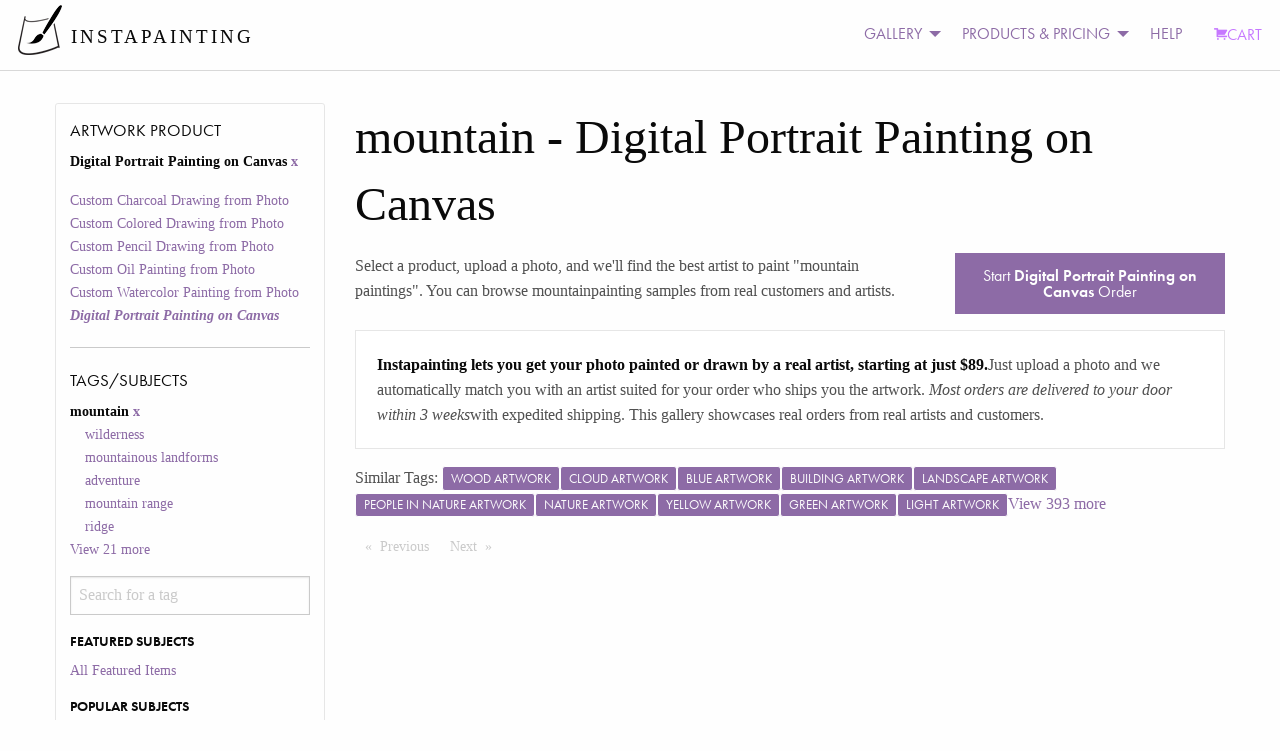

--- FILE ---
content_type: text/html; charset=utf-8
request_url: https://static3.instapainting.com/gallery/mountain/digital-portrait-painting-canvas
body_size: 126026
content:
<!doctype html><html lang="en-US"><head><title data-react-helmet="true">Turn Your mountain Photo Into a Hand-Made Artist Portrait Painting Art | Instapainting.com</title><meta data-react-helmet="true" name="viewport" content="width=device-width, initial-scale=1.0, user-scalable=no"/><meta data-react-helmet="true" name="apple-mobile-web-app-capable" content="yes"/><meta data-react-helmet="true" http-equiv="content-language" content="en-us"/><meta data-react-helmet="true" name="apple-mobile-web-app-capable" content="yes"/><meta data-react-helmet="true" name="description" content="A Real Artist Custom Hand-Made Painting Or Drawing From Your mountain Photos. View Thousands Of Examples From Real Customers. Ready to be shipped in about 7-10 days."/><link data-react-helmet="true" rel="canonical" href="https://www.instapainting.com/gallery/mountain/digital-portrait-painting-canvas"/><link rel="stylesheet" type="text/css" href="//static3.instapainting.com/static/main-717356164bad35aac3ae.css"/><link rel="stylesheet" type="text/css" href="//static3.instapainting.com/static/vendor-5f02887ff13f030498f3.css"/><script>window.__GRAPHQL_STATE__={"108676719":{"data":"{\"galleryItems\":{\"edges\":[{\"node\":{\"id\":\"5d196a1a87456fdf568b4573\",\"url\":\"https://images.instapainting.com/5d227f7887456f23768b4569_w0.jpg\",\"sku\":\"digital-portrait-painting-canvas\",\"tags\":[\"people\",\"friendship\",\"tourism\",\"mountain\",\"vacation\",\"hill station\",\"grass\",\"mountain range\",\"travel\"],\"instructions\":\"Sounds good just clicked approved to ship!\",\"__typename\":\"GalleryItem\"},\"__typename\":\"GalleryItemEdge\"}],\"pageInfo\":{\"hasPreviousPage\":false,\"hasNextPage\":false,\"endCursor\":\"eyJpIjoiNWQxOTZhMWE4NzQ1NmZkZjU2OGI0NTczIiwidiI6eyJyeiI6MCwiX2lkIjoiNWQxOTZhMWE4NzQ1NmZkZjU2OGI0NTczIn19\",\"startCursor\":\"eyJpIjoiNWQxOTZhMWE4NzQ1NmZkZjU2OGI0NTczIiwidiI6eyJyeiI6MCwiX2lkIjoiNWQxOTZhMWE4NzQ1NmZkZjU2OGI0NTczIn19\",\"__typename\":\"PageInfo\"},\"__typename\":\"GalleryItemConnection\"}}"},"2827352992":{"data":"{\"facets\":[{\"__typename\":\"ProductFacet\",\"id\":\"sku\",\"display_name\":\"Artwork Product\",\"options\":[{\"id\":\"custcharcoal\",\"display_name\":\"Custom Charcoal Drawing from Photo\",\"__typename\":\"ProductFacetOption\"},{\"id\":\"custcoloredpencil\",\"display_name\":\"Custom Colored Drawing from Photo\",\"__typename\":\"ProductFacetOption\"},{\"id\":\"custpencil\",\"display_name\":\"Custom Pencil Drawing from Photo\",\"__typename\":\"ProductFacetOption\"},{\"id\":\"custphotoreal\",\"display_name\":\"Custom Oil Painting from Photo\",\"__typename\":\"ProductFacetOption\"},{\"id\":\"custwatercolor\",\"display_name\":\"Custom Watercolor Painting from Photo\",\"__typename\":\"ProductFacetOption\"},{\"id\":\"digital-portrait-painting-canvas\",\"display_name\":\"Digital Portrait Painting on Canvas\",\"__typename\":\"ProductFacetOption\"}],\"selected\":[{\"id\":\"digital-portrait-painting-canvas\",\"display_name\":\"Digital Portrait Painting on Canvas\",\"__typename\":\"ProductFacetOption\"}]},{\"__typename\":\"TagFacet\",\"id\":\"tags\",\"display_name\":\"Tags/Subjects\",\"options\":[{\"id\":\"featured\",\"display_name\":\"All Featured Items\",\"category\":\"Featured Subjects\",\"__typename\":\"TagFacetOption\"},{\"id\":\"portrait-paintings\",\"display_name\":\"Portrait Paintings\",\"category\":\"Popular Subjects\",\"__typename\":\"TagFacetOption\"},{\"id\":\"pet-portraits\",\"display_name\":\"Pet Portraits, Dog Portraits, Cat Portraits, and Animal Portraits\",\"category\":\"Popular Subjects\",\"__typename\":\"TagFacetOption\"},{\"id\":\"landscape-paintings\",\"display_name\":\"Landscape Scenery, Abstract, and Other Paintings\",\"category\":\"Popular Subjects\",\"__typename\":\"TagFacetOption\"},{\"id\":\"baby-paintings\",\"display_name\":\"Baby and Child Paintings\",\"category\":\"Popular Subjects\",\"__typename\":\"TagFacetOption\"},{\"id\":\"wedding-paintings\",\"display_name\":\"Wedding Portrait Paintings\",\"category\":\"Popular Subjects\",\"__typename\":\"TagFacetOption\"},{\"id\":\"style-painting\",\"display_name\":\"Artistic Style Paintings\",\"category\":\"Special Paintings\",\"__typename\":\"TagFacetOption\"},{\"id\":\"add-things\",\"display_name\":\"Add Things\",\"category\":\"Special Paintings\",\"__typename\":\"TagFacetOption\"},{\"id\":\"black-and-white\",\"display_name\":\"black and white\",\"category\":\"Other\",\"__typename\":\"TagFacetOption\"},{\"id\":\"cat\",\"display_name\":\"cat\",\"category\":\"Other\",\"__typename\":\"TagFacetOption\"},{\"id\":\"change-things\",\"display_name\":\"Change or Adjust Things\",\"category\":\"Special Paintings\",\"__typename\":\"TagFacetOption\"},{\"id\":\"child\",\"display_name\":\"child\",\"category\":\"Other\",\"__typename\":\"TagFacetOption\"},{\"id\":\"dog\",\"display_name\":\"dog\",\"category\":\"Other\",\"__typename\":\"TagFacetOption\"},{\"id\":\"family\",\"display_name\":\"family\",\"category\":\"Other\",\"__typename\":\"TagFacetOption\"},{\"id\":\"house\",\"display_name\":\"house\",\"category\":\"Other\",\"__typename\":\"TagFacetOption\"},{\"id\":\"merge-photos\",\"display_name\":\"Merge Multiple Photos\",\"category\":\"Special Paintings\",\"__typename\":\"TagFacetOption\"},{\"id\":\"mountain\",\"display_name\":\"mountain\",\"category\":\"Other\",\"__typename\":\"TagFacetOption\"},{\"id\":\"paint-photoshop\",\"display_name\":\"Paint a Photoshopped Picture\",\"category\":\"Special Paintings\",\"__typename\":\"TagFacetOption\"},{\"id\":\"real-estate\",\"display_name\":\"real estate\",\"category\":\"Other\",\"__typename\":\"TagFacetOption\"},{\"id\":\"reface\",\"display_name\":\"Reface a Painting\",\"category\":\"Special Paintings\",\"__typename\":\"TagFacetOption\"},{\"id\":\"remove-things\",\"display_name\":\"Remove Things\",\"category\":\"Special Paintings\",\"__typename\":\"TagFacetOption\"},{\"id\":\"replace-background\",\"display_name\":\"Replace Background\",\"category\":\"Special Paintings\",\"__typename\":\"TagFacetOption\"},{\"id\":\"replica-painting\",\"display_name\":\"Replica Paintings\",\"category\":\"Special Paintings\",\"__typename\":\"TagFacetOption\"},{\"id\":\"restore-photo\",\"display_name\":\"Restore or Colorize an Old Photo\",\"category\":\"Special Paintings\",\"__typename\":\"TagFacetOption\"},{\"id\":\"style-transfer\",\"display_name\":\"Copy Another Painting's Style\",\"category\":\"Special Paintings\",\"__typename\":\"TagFacetOption\"},{\"id\":\"wedding\",\"display_name\":\"wedding\",\"category\":\"Other\",\"__typename\":\"TagFacetOption\"}],\"selected\":[{\"id\":\"mountain\",\"display_name\":\"mountain\",\"__typename\":\"TagFacetOption\"}]}]}"}}</script></head><body><div><div><div id="main"><div><div><div class="no-js"><div class="top-nav-container"><div class="title-bar" data-responsive-toggle="main-menu" data-hide-for="medium"><button class="menu-icon" type="button" data-toggle=""></button><div class="title-bar-title">Menu</div></div><div class="top-bar" id="main-menu"><div class="top-bar-left"><ul class="menu vertical medium-horizontal"><li class="menu-text"><div class="logo"><a href="/" target="_self" class="navbar-brand"><img class="logo-regular" src="/images/photo-to-oil-painting.png" srcSet="/images/photo-to-oil-painting@2x.png" alt="Photo to Painting, Photo to Canvas"/><img class="logo-inverted" src="/images/photo-to-oil-painting-white.png" srcSet="/images/photo-to-oil-painting-white@2x.png" alt="Photo to Painting, Photo to Canvas"/><span class="logo-text">INSTAPAINTING</span></a></div></li></ul></div><div class="top-bar-right"><ul class="dropdown menu vertical medium-horizontal align-left" data-responsive-menu="drilldown medium-dropdown"><li id="cart" class="has-submenu"><ul class="submenu menu vertical" data-submenu="true"></ul></li><li class="has-submenu"><a href="#">GALLERY</a><ul class="submenu menu vertical" data-submenu="true"><li><a class="menu-category">PRODUCT GALLERY</a></li><li><a href="/gallery/featured/paintings" target="_self">Oil Painting</a></li><li><a href="/gallery/featured/watercolor" target="_self">Watercolor Painting</a></li><li><a href="/gallery/featured/colored-pencil" target="_self">Colored Pencil Drawing</a></li><li><a href="/gallery/featured/digital-portrait-painting-canvas" target="_self">Digital Portrait (NEW)</a></li><li><a>More</a><ul class="submenu menu vertical" data-submenu="true"><li><a href="/gallery/featured/charcoal" target="_self">Charcoal Drawing</a></li><li><a href="/gallery/featured/pencil" target="_self">Pencil Drawing</a></li></ul></li><li><a class="menu-category">SUBJECT MATTER</a></li><li><a href="/portrait-paintings" target="_self">Portrait Paintings</a></li><li><a href="/gallery/pet-portraits" target="_self">Pet Portraits</a></li><li><a href="/gallery/wedding-paintings" target="_self">Wedding Paintings</a></li><li><a>More</a><ul class="submenu menu vertical" data-submenu="true"><li><a href="/gallery/baby-paintings" target="_self">Baby and Kids Paintings</a></li><li><a href="/gallery/landscape-paintings" target="_self">Landscape, Abstract, and Other</a></li></ul></li><li><a class="menu-category">SPECIAL REQUESTS</a></li><li><a href="/gallery/style-painting" target="_self">Artistic Style Painting</a></li><li><a href="/gallery/reface" target="_self">Replace Face/Head</a></li><li><a href="/gallery/replace-background" target="_self">Change Background</a></li><li><a href="/gallery/change-things" target="_self">Change or Adjust Something</a></li><li><a>More</a><ul class="submenu menu vertical" data-submenu="true"><li><a href="/gallery/add-things" target="_self">Add People or Things</a></li><li><a href="/gallery/remove-things" target="_self">Remove People or Things</a></li><li><a href="/gallery/merge-photos" target="_self">Merge Photos</a></li><li><a href="/gallery/style-transfer" target="_self">Copy Another Painting&#x27;s Style</a></li><li><a href="/gallery/replica-painting" target="_self">Classical Replicas</a></li><li><a href="/gallery/restore-photo" target="_self">Restore Old Photo</a></li></ul></li><li><a href="/artists/signup" target="_self">JOIN AS AN ARTIST</a></li></ul></li><li class="has-submenu"><a href="#">PRODUCTS &amp; PRICING</a><ul class="submenu menu vertical" data-submenu="true"><li><a href="/products/custphotoreal" target="_self">Oil Painting</a></li><li><a href="/products/custwatercolor" target="_self">Watercolor Painting</a></li><li><a href="/products/custcoloredpencil" target="_self">Colored Pencil Drawing</a></li><li><a href="/products/custcharcoal" target="_self">Charcoal Drawing</a></li><li><a href="/products/custpencil" target="_self">Pencil Drawing</a></li><li><a href="/products/digital-portrait-painting-canvas" target="_self">Digital Portrait Painting NEW!</a></li><li><a href="/products/egiftcard" target="_self">Gift Card</a></li><li><a href="/artists/signup" target="_self">JOIN AS AN ARTIST</a></li></ul></li><li><a href="/support">HELP</a></li><li><a class="primary cart" href="/carts/checkout" target="_self"><i class="fi-shopping-cart"></i>CART</a></li></ul></div></div></div><div><div class="row"><div class="small-12 medium-3 columns show-for-medium"><div class=""><h5>Artwork Product</h5><ul class=""><li class="">Digital Portrait Painting on Canvas<a href="/gallery/mountain/"> <!-- -->x</a></li></ul><ul class=""><li class=""><a href="/gallery/mountain/custcharcoal">Custom Charcoal Drawing from Photo</a></li><li class=""><a href="/gallery/mountain/custcoloredpencil">Custom Colored Drawing from Photo</a></li><li class=""><a href="/gallery/mountain/custpencil">Custom Pencil Drawing from Photo</a></li><li class=""><a href="/gallery/mountain/custphotoreal">Custom Oil Painting from Photo</a></li><li class=""><a href="/gallery/mountain/custwatercolor">Custom Watercolor Painting from Photo</a></li><li class=""><a href="/gallery/mountain/digital-portrait-painting-canvas"><em><strong>Digital Portrait Painting on Canvas</strong></em></a></li></ul><hr/><h5>Tags/Subjects</h5><ul class=""><li class="">mountain<a href="/gallery/featured/digital-portrait-painting-canvas"> <!-- -->x</a></li><li><ul class="unstyled"><li><a href="/gallery/mountain/digital-portrait-painting-canvas?tags=wilderness">wilderness</a></li><li><a href="/gallery/mountain/digital-portrait-painting-canvas?tags=mountainous%20landforms">mountainous landforms</a></li><li><a href="/gallery/mountain/digital-portrait-painting-canvas?tags=adventure">adventure</a></li><li><a href="/gallery/mountain/digital-portrait-painting-canvas?tags=mountain%20range">mountain range</a></li><li><a href="/gallery/mountain/digital-portrait-painting-canvas?tags=ridge">ridge</a></li><a href="/gallery/tags/mountain">View <!-- -->21<!-- --> more</a></ul></li><div role="combobox" aria-haspopup="listbox" aria-owns="react-autowhatever-1" aria-expanded="false"><input type="text" value="" autoComplete="off" aria-autocomplete="list" aria-controls="react-autowhatever-1" placeholder="Search for a tag"/><div id="react-autowhatever-1" role="listbox"></div></div><div style="display:none">Invalid Tag</div></ul><ul class=""><li class=""><h6>FEATURED SUBJECTS</h6><ul class=""><li class=""><a href="/gallery/featured/digital-portrait-painting-canvas">All Featured Items</a></li></ul></li><li class=""><h6>POPULAR SUBJECTS</h6><ul class=""><li class=""><a href="/gallery/portrait-paintings/digital-portrait-painting-canvas">Portrait Paintings</a></li><li class=""><a href="/gallery/pet-portraits/digital-portrait-painting-canvas">Pet Portraits, Dog Portraits, Cat Portraits, and Animal Portraits</a></li><li class=""><a href="/gallery/landscape-paintings/digital-portrait-painting-canvas">Landscape Scenery, Abstract, and Other Paintings</a></li><li class=""><a href="/gallery/baby-paintings/digital-portrait-painting-canvas">Baby and Child Paintings</a></li><li class=""><a href="/gallery/wedding-paintings/digital-portrait-painting-canvas">Wedding Portrait Paintings</a></li></ul></li><li class=""><h6>SPECIAL PAINTINGS</h6><ul class=""><li class=""><a href="/gallery/style-painting/digital-portrait-painting-canvas">Artistic Style Paintings</a></li><li class=""><a href="/gallery/add-things/digital-portrait-painting-canvas">Add Things</a></li><li class=""><a href="/gallery/change-things/digital-portrait-painting-canvas">Change or Adjust Things</a></li><li class=""><a href="/gallery/merge-photos/digital-portrait-painting-canvas">Merge Multiple Photos</a></li><li class=""><a href="/gallery/paint-photoshop/digital-portrait-painting-canvas">Paint a Photoshopped Picture</a></li><li class=""><a href="/gallery/reface/digital-portrait-painting-canvas">Reface a Painting</a></li><li class=""><a href="/gallery/remove-things/digital-portrait-painting-canvas">Remove Things</a></li><li class=""><a href="/gallery/replace-background/digital-portrait-painting-canvas">Replace Background</a></li><li class=""><a href="/gallery/replica-painting/digital-portrait-painting-canvas">Replica Paintings</a></li><li class=""><a href="/gallery/restore-photo/digital-portrait-painting-canvas">Restore or Colorize an Old Photo</a></li><li class=""><a href="/gallery/style-transfer/digital-portrait-painting-canvas">Copy Another Painting&#x27;s Style</a></li></ul></li><li class=""><h6>OTHER</h6><ul class=""><li class=""><a href="/gallery/black-and-white/digital-portrait-painting-canvas">black and white</a></li><li class=""><a href="/gallery/cat/digital-portrait-painting-canvas">cat</a></li><li class=""><a href="/gallery/child/digital-portrait-painting-canvas">child</a></li><li class=""><a href="/gallery/dog/digital-portrait-painting-canvas">dog</a></li><li class=""><a href="/gallery/family/digital-portrait-painting-canvas">family</a></li><li class=""><a href="/gallery/house/digital-portrait-painting-canvas">house</a></li><li class=""><a href="/gallery/mountain/digital-portrait-painting-canvas"><em><strong>mountain</strong></em></a></li><li class=""><a href="/gallery/real-estate/digital-portrait-painting-canvas">real estate</a></li><li class=""><a href="/gallery/wedding/digital-portrait-painting-canvas">wedding</a></li></ul></li><li><a href="/gallery/tags">More <!-- -->Tags/Subjects</a></li></ul><div class="show-for-small-only"><a class="button expanded">Apply Filters</a></div></div></div><div class="small-12 medium-9 columns"><h1>mountain<!-- --> <!-- -->- <!-- -->Digital Portrait Painting on Canvas</h1><p></p><div class="row"><div class="small-6 medium-8 columns"><p>Select a product, upload a photo, and we&#x27;ll find the best artist to paint &quot;<!-- -->mountain paintings<!-- -->&quot;. You can browse <!-- -->mountain<!-- -->painting samples from real customers and artists.</p></div><div class="small-6 medium-4 columns"><a class="button expanded" href="/products/digital-portrait-painting-canvas">Start<!-- --> <strong>Digital Portrait Painting on Canvas</strong> <!-- -->Order</a></div></div><div class="callout"><p><strong>Instapainting lets you get your photo painted or drawn by a real artist, starting at just $89.</strong>Just upload a photo and we automatically match you with an artist suited for your order who ships you the artwork.<!-- --> <em>Most orders are delivered to your door within 3 weeks</em>with expedited shipping. This gallery showcases real orders from real artists and customers.</p></div><div class="row"><div class="small-12 hide-for-medium columns"><div class=""><a class="button float-right"><i class="fi-filter"></i> Filter</a><dl><dt>Artwork Product</dt><dd>Digital Portrait Painting on Canvas</dd><dt>Tags/Subjects</dt><dd></dd></dl></div></div></div><div class="row"><div class="small-12 columns"><p>Similar Tags:<!-- --> <span><a href="/gallery/wood/digital-portrait-painting-canvas"><span class="label">wood artwork</span></a></span><span><a href="/gallery/cloud/digital-portrait-painting-canvas"><span class="label">cloud artwork</span></a></span><span><a href="/gallery/blue/digital-portrait-painting-canvas"><span class="label">blue artwork</span></a></span><span><a href="/gallery/building/digital-portrait-painting-canvas"><span class="label">building artwork</span></a></span><span><a href="/gallery/landscape/digital-portrait-painting-canvas"><span class="label">landscape artwork</span></a></span><span><a href="/gallery/people-in-nature/digital-portrait-painting-canvas"><span class="label">people in nature artwork</span></a></span><span><a href="/gallery/nature/digital-portrait-painting-canvas"><span class="label">nature artwork</span></a></span><span><a href="/gallery/yellow/digital-portrait-painting-canvas"><span class="label">yellow artwork</span></a></span><span><a href="/gallery/green/digital-portrait-painting-canvas"><span class="label">green artwork</span></a></span><span><a href="/gallery/light/digital-portrait-painting-canvas"><span class="label">light artwork</span></a></span><a href="/gallery/tags/sky">View <!-- -->393<!-- --> more</a></p></div></div><div class="row"><div class="small-12 columns"><nav aria-label="Pagination"><ul class="pagination"><li class="pagination-previous"><a aria-label="Previous page" class="disabled">Previous<span class="show-for-sr"> Page</span></a></li><li class="pagination-next"><a aria-label="Next page" class="disabled">Next<span class="show-for-sr"> Page</span></a></li></ul></nav></div></div><div class="glidenull"><div data-glide-el="track" class="glide__track"><ul class="glide__slides"><li class="glide__slide"><div style="height:400px" class="lazyload-placeholder"></div></li></ul></div></div><div class="row"></div><div class="row"><div class="small-12 columns"><nav aria-label="Pagination"><ul class="pagination"><li class="pagination-previous"><a aria-label="Previous page" class="disabled">Previous<span class="show-for-sr"> Page</span></a></li><li class="pagination-next"><a aria-label="Next page" class="disabled">Next<span class="show-for-sr"> Page</span></a></li></ul></nav></div></div><h3>Reviews</h3><div class="row"><div class="small-5 large-4 columns"><div class=""><p><a href="/products/gallery/digital-portrait-painting-canvas/5d196a1a87456fdf568b4573/?order=1"><img src="[data-uri]" width="300" height="150"/></a></p></div></div><div class="small-7 large-8 columns"><p><strong>Manpreet Bains<!-- --> from <!-- -->Union City<!-- -->, </strong><br/><span class="">★★★★★</span> • <!-- -->Loved her work! Highly recommend!</p></div></div></div></div></div><div class="small-12 columns"><div class="row"><div class="small-6 medium-4 columns"><h5>Explore</h5><ul class="unstyled"><li><a href="/gallery/featured/paintings" target="_self">Oil Painting Gallery</a></li><li><a href="/pet-portraits" target="_self">Pet Portraits</a></li><li><a href="/portrait-paintings" target="_self">Portrait Paintings</a></li><li><a href="/baby-paintings" target="_self">Baby &amp; Kids Paintings</a></li><li><a href="/wedding-paintings" target="_self">Wedding Paintings</a></li><li><a href="/landscape-paintings" target="_self">Landscape &amp; Other Paintings</a></li><li><a href="/dog-paintings" target="_self">Dog Paintings</a></li><li><a href="/cat-paintings" target="_self">Cat Paintings</a></li><li><a href="/horse-paintings" target="_self">Horse Paintings</a></li><li><a href="/bird-paintings" target="_self">Bird Paintings</a></li><li><a href="/artists/signup" target="_self">Join as an Artist</a></li></ul></div><div class="small-6 medium-4 columns"><h5>About Us</h5><ul class="unstyled"><li><a href="/about" target="_self">Our Company</a></li><li><a href="/privacy" target="_self">Privacy Policy</a></li><li><a href="/tos" target="_self">Terms of Service</a></li><li><a href="/refunds" target="_self">Refund Policy</a></li><li><a href="/blog" target="_self">Art &amp; Tech Blog</a></li></ul></div><div class="small-6 medium-4 columns"><h5>Contact Us</h5><p>General Questions:<!-- --> <a href="mailto:support@instapainting.com">support@instapainting.com</a><br/><a href="/contact">Existing Customers</a><br/>Based in San Francisco.</p><a href="https://twitter.com/instapainting" class="twitter-follow-button" data-show-count="true" data-size="small">Follow @instapainting</a></div></div></div><div><div><noscript>
        <iframe src="https://www.googletagmanager.com/ns.html?id=GTM-M7P5TJ"
            height="0" width="0" style="display:none;visibility:hidden"></iframe></noscript></div><div id="gtm-script-container"><script>
        (function(w,d,s,l,i){w[l]=w[l]||[];
            w[l].push({'gtm.start': new Date().getTime(),event:'gtm.js', });
            var f=d.getElementsByTagName(s)[0],j=d.createElement(s),dl=l!='dataLayer'?'&l='+l:'';
            j.async=true;j.src='https://www.googletagmanager.com/gtm.js?id='+i+dl
            ;
            f.parentNode.insertBefore(j,f);
        })(window,document,'script','dataLayer','GTM-M7P5TJ');</script></div></div><script src="//instant.page/5.1.0" type="module" integrity="sha384-by67kQnR+pyfy8yWP4kPO12fHKRLHZPfEsiSXR8u2IKcTdxD805MGUXBzVPnkLHw"></script><script src="https://widget.gista.co/embed.min.js" defer="" data-id="c-uOssM62Iow2Njm58NpiKHm"></script></div></div></div></div></div><script type="text/javascript">
    var config = {"before":function before() {}};
    var loadjs=function(){function e(e,n){var t,r,i,c=[],o=(e=e.push?e:[e]).length,f=o;for(t=function(e,t){t.length&&c.push(e),--f||n(c)};o--;)r=e[o],(i=s[r])?t(r,i):(u[r]=u[r]||[]).push(t)}function n(e,n){if(e){var t=u[e];if(s[e]=n,t)for(;t.length;)t[0](e,n),t.splice(0,1)}}function t(e,n,r,i){var o,s,u=document,f=r.async,a=(r.numRetries||0)+1,h=r.before||c;i=i||0,/(^css!|.css$)/.test(e)?(o=!0,(s=u.createElement("link")).rel="stylesheet",s.href=e.replace(/^css!/,"")):((s=u.createElement("script")).src=e,s.async=void 0===f||f),s.onload=s.onerror=s.onbeforeload=function(c){var u=c.type[0];if(o&&"hideFocus"in s)try{s.sheet.cssText.length||(u="e")}catch(e){u="e"}if("e"==u&&(i+=1)<a)return t(e,n,r,i);n(e,u,c.defaultPrevented)},!1!==h(e,s)&&u.head.appendChild(s)}function r(e,n,r){var i,c,o=(e=e.push?e:[e]).length,s=o,u=[];for(i=function(e,t,r){if("e"==t&&u.push(e),"b"==t){if(!r)return;u.push(e)}--o||n(u)},c=0;c<s;c++)t(e[c],i,r)}function i(e,t,i){var s,u;if(t&&t.trim&&(s=t),u=(s?i:t)||{},s){if(s in o)throw"LoadJS";o[s]=!0}r(e,function(e){e.length?(u.error||c)(e):(u.success||c)(),n(s,e)},u)}var c=function(){},o={},s={},u={};return i.ready=function(n,t){return e(n,function(e){e.length?(t.error||c)(e):(t.success||c)()}),i},i.done=function(e){n(e,[])},i.reset=function(){o={},s={},u={}},i.isDefined=function(e){return e in o},i}();

    var loadVendorThenEntry = function() {
      loadjs(['//static3.instapainting.com/static/vendor-16733bcec7eb66446510.bundle.js', '//static3.instapainting.com/static/main.16733bcec7eb66446510.js'], {
        error: function(pathsNotFound) { throw new Error('Failed to load ' + pathsNotFound.join(', ')); },
        async: false,
        numRetries: 10,
        before: config.before,
      });
    };

    document.addEventListener('DOMContentLoaded', function() {
      loadVendorThenEntry();
    });
    </script><script type="text/javascript">window.__INITIAL_STATE__={"_gluestick":{},"tag":{},"galleryitems":{"page":1,"items":[{"url":"https:\u002F\u002Fimages.instapainting.com\u002F5d227f7887456f23768b4569_w0.jpg","sku":"digital-portrait-painting-canvas","product_name":"painting","order":"5d196a1a87456fdf568b4573","update":{"$id":"5d227f7887456f23768b4569"},"tags":["people","friendship","tourism","mountain","vacation","hill station","grass","mountain range","travel"],"instructions":null}],"filters":[{"id":"sku","display_name":"Artwork Product","selected":[{"display_name":"Digital Portrait Painting on Canvas","id":"digital-portrait-painting-canvas","description":"\u003Cp\u003E\u003Ca href=\"\u002Fartists\u002Featduck\" rel=\"nofollow\"\u003Eeatduck\u003C\u002Fa\u003E ✕ Instapainting\u003C\u002Fp\u003E\n\u003Cp\u003EArtist eatduck will be automatically requested for your order, but other interested artists may also be matched.\u003C\u002Fp\u003E\n\u003Cp\u003EYour artwork will be giclée printed with a 12-color system onto premium canvas. It will be gallery wrapped onto wooden bars milled from the finest quality European kiln-dried knotless pine. All products shipped come with a 100+ year color guarantee.\u003C\u002Fp\u003E\n\u003Chr \u002F\u003E\n\u003Ch4\u003ETechnical Product Details\u003C\u002Fh4\u003E\n\u003Cul\u003E\n\u003Cli\u003EDigital file (150 DPI image file) will be delivered immediately upon completion and full payment. Source files are not included.\u003C\u002Fli\u003E\n\u003Cli\u003EAdditional printed copies can be ordered at just the base size cost without the per-subject cost.\u003C\u002Fli\u003E\n\u003Cli\u003E400gsm weight canvas\u003C\u002Fli\u003E\n\u003Cli\u003E12-color archival giclée printing process at 300 DPI resolution\u003C\u002Fli\u003E\n\u003Cli\u003E1.5\" deep gallery wrap\u003C\u002Fli\u003E\n\u003Cli\u003EUSA orders are made and shipped from USA. International orders may be shipped from either The USA or The UK.\u003C\u002Fli\u003E\n\u003C\u002Ful\u003E"}],"options":[{"id":"all","display_name":"All Products"},{"display_name":"Custom Charcoal Drawing from Photo","id":"custcharcoal","description":"\u003Cp\u003EGet a charcoal portrait drawn from a photo. 100% free-hand drawn with charcoal on art paper by a master portrait artist. Includes unlimited revisions with the artist. Available rolled or framed.\u003C\u002Fp\u003E\n\u003Chr \u002F\u003E\n\u003Cp\u003E100% hand-drawn and fully customizable.\u003C\u002Fp\u003E\n\u003Chr \u002F\u003E\n\u003Ch5\u003EAre these painted on canvas?\u003C\u002Fh5\u003E\n\u003Cp\u003ECharcoal drawings are drawn on paper.\u003C\u002Fp\u003E\n\u003Ch5\u003EWhat are the turnaround times?\u003C\u002Fh5\u003E\n\u003Cp\u003ETurnaround times generally range from 5-15 days. The specific turnaround time will vary based on your requirements, your artwork size, and the current level of demand we have in our network. Expedited shipping ranges from 3-5 business days, and Economy Saver shipping can take up to 4 weeks for transit. With expedited shipping, most orders are at your door around 3 weeks from ordering, and with economy saver shipping it can take 4-6 weeks. Revision requests and drying time can add to turnaround times. If you need the painting by a specific date, we offer guaranteed delivery deadlines by selecting a delivery deadline date when you configure your painting. Once your order is submitted and we have collected responses from actual artists, you will be able to see their quoted turnaround times based on your order requirements.\u003C\u002Fp\u003E\n\u003Ch5\u003EWhat are the frame choices?\u003C\u002Fh5\u003E\n\u003Cp\u003EIf you select the framed option, you will be able to work with the artist to select a matching frame. Because frame options vary based on the artist that accepts your order, you will not be able to see the choices until an artist is matched. Since artists order these from framing shops, generally any moulding design can be ordered for you.\u003C\u002Fp\u003E\n\u003Ch5\u003ECan the artist help me pick a photo?\u003C\u002Fh5\u003E\n\u003Cp\u003EYes! Just upload multiple photos when configuring your item, and ask for the artist to choose in the instructions.\u003C\u002Fp\u003E\n\u003Ch5\u003EDo you ship worldwide?\u003C\u002Fh5\u003E\n\u003Cp\u003EBecause Instapainting.com is a platform for independent artists and studios worldwide, we can always find artists who can ship to your country. Just enter your address at checkout! *Please note because Instapainting.com is a United States company, certain sanctioned countries cannot use our platform (these include, but are not limited to, North Korea, Iran, Sudan, Syria, and \u003Ca href=\"https:\u002F\u002Fwww.treasury.gov\u002Fresource-center\u002Fsanctions\u002FSDN-List\u002FPages\u002Fconsolidated.aspx\" rel=\"nofollow\"\u003Emore\u003C\u002Fa\u003E)\u003C\u002Fp\u003E\n\u003Ch5\u003EWhere are the artists located?\u003C\u002Fh5\u003E\n\u003Cp\u003EInstapainting.com is a platform for independent artists and studios, so we do not employ any artists in any specific locations. Artists can register and use our platform from anywhere in the world, as long as they submit portfolio samples that pass our rigourous standards. We have active artists ranging from the United States to Australia, and in many places in between. When you place an order, we look at your requirements and match you with interested artists who will ultimately paint and ship from their home or studio and ship directly to you. Feel free to \u003Ca href=\"\u002Fgallery\" rel=\"nofollow\"\u003Ebrowse our gallery\u003C\u002Fa\u003E or our \u003Ca href=\"\u002Fartists\" rel=\"nofollow\"\u003Efeatured artists\u003C\u002Fa\u003E page to find artists and see their biographies and locations. Normally we will find artists for you, but if you see any artists on our platform that you like, you can request quotations from them on their profile page.\u003C\u002Fp\u003E\n\u003Ch5\u003EWill I get a proof\u002Fpreview before the artist starts?\u003C\u002Fh5\u003E\n\u003Cp\u003EBy default, if no instructions are provided, the artist will paint your photo exactly as it is. If the photo does not fit into the size you ordered, they will edit the photo and ask for your approval before starting. If you have complex or non-standard instructions, the artist may provide a photoshop mockup for you to approve so that there are no suprises with the sizes and positions of things. For certain requests such as making a painting in the style of another artwork, the artist cannot do a preview, but we do offer select artistic styles ranging from Picasso to Roy Lichtenstein which you can instantly preview. To try that out, just upload a photo when you configure an item and you will be able to select and preview those styles.\u003C\u002Fp\u003E\n\u003Ch5\u003ECan I replace the background in my painting?\u003C\u002Fh5\u003E\n\u003Cp\u003EYes! Just upload the background photo as a second photo when configuring your item, and write in the instructions box to use the file as the background. You can also describe a color or tone in the instructions box for your artist to use if you do not have a specific background photo. You can visit our gallery to view some \u003Ca href=\"\u002Fgallery\u002Freplace-background\" rel=\"nofollow\"\u003Eexamples of background replacement paintings\u003C\u002Fa\u003E.\u003C\u002Fp\u003E\n\u003Ch5\u003ECan I add or remove things?\u003C\u002Fh5\u003E\n\u003Cp\u003EJust write in the instructions box what people or things you want the artist to remove. If you would like to add something to the photo, just upload the additional photo of that person or thing and ask the artist to add it in. It's that simple! You can visit our gallery to view some examples of \u003Ca href=\"\u002Fgallery\u002Fadd-things\" rel=\"nofollow\"\u003Eadding things to paintings\u003C\u002Fa\u003E and \u003Ca href=\"\u002Fgallery\u002Fremove-things\" rel=\"nofollow\"\u003Eremoving things from paintings\u003C\u002Fa\u003E.\u003C\u002Fp\u003E\n\u003Ch5\u003ECan I change things in my photo?\u003C\u002Fh5\u003E\n\u003Cp\u003EJust write in the instructions box what you want to change. For example, if someone is frowning, you can ask the artist to paint them with a smile! You can visit our gallery to view some \u003Ca href=\"\u002Fgallery\u002Fchange-things\" rel=\"nofollow\"\u003Eexamples of changing things in paintings\u003C\u002Fa\u003E.\u003C\u002Fp\u003E\n\u003Ch5\u003ECan I paint myself into another piece of artwork or painting?\u003C\u002Fh5\u003E\n\u003Cp\u003EThis is a popular request, and of course we have the best artists who specialize in these. To request this type of painting, just upload the photo of the artwork you want to recreate, and then upload headshots of yourself or your subjects in the same poses and positions. Then write in the instructions box where to paint each person. And it doesn't have to be other paintings or artwork. You can paint people into other photos as well! You can visit our gallery to view some \u003Ca href=\"\u002Fgallery\u002Freface\" rel=\"nofollow\"\u003Eexamples of re-facing paintings\u003C\u002Fa\u003E.\u003C\u002Fp\u003E"},{"display_name":"Custom Colored Drawing from Photo","id":"custcoloredpencil","description":"\u003Cp\u003EColored pencil portrait drawing made from your photo. 100% free-hand drawn on art paper by a master portrait artist. Artists can also draw houses, pets, dogs, cats, and scenery from your photo. Includes unlimited revision requests until you are satisfied with the end result. Available rolled or framed.\u003C\u002Fp\u003E\n\u003Chr \u002F\u003E\n\u003Cp\u003E100% hand-drawn and fully customizable.\u003C\u002Fp\u003E\n\u003Chr \u002F\u003E\n\u003Ch5\u003EAre these painted on canvas?\u003C\u002Fh5\u003E\n\u003Cp\u003EColored pencil drawings are drawn on paper.\u003C\u002Fp\u003E\n\u003Ch5\u003EWhat are the turnaround times?\u003C\u002Fh5\u003E\n\u003Cp\u003ETurnaround times generally range from 5-15 days. The specific turnaround time will vary based on your requirements, your artwork size, and the current level of demand we have in our network. Expedited shipping ranges from 3-5 business days, and Economy Saver shipping can take up to 4 weeks for transit. With expedited shipping, most orders are at your door around 3 weeks from ordering, and with economy saver shipping it can take 4-6 weeks. Revision requests and drying time can add to turnaround times. If you need the painting by a specific date, we offer guaranteed delivery deadlines by selecting a delivery deadline date when you configure your painting. Once your order is submitted and we have collected responses from actual artists, you will be able to see their quoted turnaround times based on your order requirements.\u003C\u002Fp\u003E\n\u003Ch5\u003EWhat are the frame choices?\u003C\u002Fh5\u003E\n\u003Cp\u003EIf you select the framed option, you will be able to work with the artist to select a matching frame. Because frame options vary based on the artist that accepts your order, you will not be able to see the choices until an artist is matched. Since artists order these from framing shops, generally any moulding design can be ordered for you.\u003C\u002Fp\u003E\n\u003Ch5\u003ECan the artist help me pick a photo?\u003C\u002Fh5\u003E\n\u003Cp\u003EYes! Just upload multiple photos when configuring your item, and ask for the artist to choose in the instructions.\u003C\u002Fp\u003E\n\u003Ch5\u003EDo you ship worldwide?\u003C\u002Fh5\u003E\n\u003Cp\u003EBecause Instapainting.com is a platform for independent artists and studios worldwide, we can always find artists who can ship to your country. Just enter your address at checkout! *Please note because Instapainting.com is a United States company, certain sanctioned countries cannot use our platform (these include, but are not limited to, North Korea, Iran, Sudan, Syria, and \u003Ca href=\"https:\u002F\u002Fwww.treasury.gov\u002Fresource-center\u002Fsanctions\u002FSDN-List\u002FPages\u002Fconsolidated.aspx\" rel=\"nofollow\"\u003Emore\u003C\u002Fa\u003E)\u003C\u002Fp\u003E\n\u003Ch5\u003EWhere are the artists located?\u003C\u002Fh5\u003E\n\u003Cp\u003EInstapainting.com is a platform for independent artists and studios, so we do not employ any artists in any specific locations. Artists can register and use our platform from anywhere in the world, as long as they submit portfolio samples that pass our rigourous standards. We have active artists ranging from the United States to Australia, and in many places in between. When you place an order, we look at your requirements and match you with interested artists who will ultimately paint and ship from their home or studio and ship directly to you. Feel free to \u003Ca href=\"\u002Fgallery\" rel=\"nofollow\"\u003Ebrowse our gallery\u003C\u002Fa\u003E or our \u003Ca href=\"\u002Fartists\" rel=\"nofollow\"\u003Efeatured artists\u003C\u002Fa\u003E page to find artists and see their biographies and locations. Normally we will find artists for you, but if you see any artists on our platform that you like, you can request quotations from them on their profile page.\u003C\u002Fp\u003E\n\u003Ch5\u003EWill I get a proof\u002Fpreview before the artist starts?\u003C\u002Fh5\u003E\n\u003Cp\u003EBy default, if no instructions are provided, the artist will paint your photo exactly as it is. If the photo does not fit into the size you ordered, they will edit the photo and ask for your approval before starting. If you have complex or non-standard instructions, the artist may provide a photoshop mockup for you to approve so that there are no suprises with the sizes and positions of things. For certain requests such as making a painting in the style of another artwork, the artist cannot do a preview, but we do offer select artistic styles ranging from Picasso to Roy Lichtenstein which you can instantly preview. To try that out, just upload a photo when you configure an item and you will be able to select and preview those styles.\u003C\u002Fp\u003E\n\u003Ch5\u003ECan I replace the background in my painting?\u003C\u002Fh5\u003E\n\u003Cp\u003EYes! Just upload the background photo as a second photo when configuring your item, and write in the instructions box to use the file as the background. You can also describe a color or tone in the instructions box for your artist to use if you do not have a specific background photo. You can visit our gallery to view some \u003Ca href=\"\u002Fgallery\u002Freplace-background\" rel=\"nofollow\"\u003Eexamples of background replacement paintings\u003C\u002Fa\u003E.\u003C\u002Fp\u003E\n\u003Ch5\u003ECan I add or remove things?\u003C\u002Fh5\u003E\n\u003Cp\u003EJust write in the instructions box what people or things you want the artist to remove. If you would like to add something to the photo, just upload the additional photo of that person or thing and ask the artist to add it in. It's that simple! You can visit our gallery to view some examples of \u003Ca href=\"\u002Fgallery\u002Fadd-things\" rel=\"nofollow\"\u003Eadding things to paintings\u003C\u002Fa\u003E and \u003Ca href=\"\u002Fgallery\u002Fremove-things\" rel=\"nofollow\"\u003Eremoving things from paintings\u003C\u002Fa\u003E.\u003C\u002Fp\u003E\n\u003Ch5\u003ECan I change things in my photo?\u003C\u002Fh5\u003E\n\u003Cp\u003EJust write in the instructions box what you want to change. For example, if someone is frowning, you can ask the artist to paint them with a smile! You can visit our gallery to view some \u003Ca href=\"\u002Fgallery\u002Fchange-things\" rel=\"nofollow\"\u003Eexamples of changing things in paintings\u003C\u002Fa\u003E.\u003C\u002Fp\u003E\n\u003Ch5\u003ECan I paint myself into another piece of artwork or painting?\u003C\u002Fh5\u003E\n\u003Cp\u003EThis is a popular request, and of course we have the best artists who specialize in these. To request this type of painting, just upload the photo of the artwork you want to recreate, and then upload headshots of yourself or your subjects in the same poses and positions. Then write in the instructions box where to paint each person. And it doesn't have to be other paintings or artwork. You can paint people into other photos as well! You can visit our gallery to view some \u003Ca href=\"\u002Fgallery\u002Freface\" rel=\"nofollow\"\u003Eexamples of re-facing paintings\u003C\u002Fa\u003E.\u003C\u002Fp\u003E"},{"display_name":"Custom Pencil Drawing from Photo","id":"custpencil","description":"\u003Cp\u003EGet a pencil portrait drawing using any photo. Just upload a photo and turn it into a pencil drawing. 100% free-hand drawn on art paper by a master pencil portrait artist. Great for drawings of any photos including pencil portraits of humans, dogs, cats, pets, houses, or scenery. Includes unlimited revisions and adjustments until you are 100% satisfied with the end result.. Available rolled or framed.\u003C\u002Fp\u003E\n\u003Chr \u002F\u003E\n\u003Cp\u003E100% hand-drawn and fully customizable.\u003C\u002Fp\u003E\n\u003Chr \u002F\u003E\n\u003Ch5\u003EAre these painted on canvas?\u003C\u002Fh5\u003E\n\u003Cp\u003EPencil drawings are drawn on paper.\u003C\u002Fp\u003E\n\u003Ch5\u003EWhat are the turnaround times?\u003C\u002Fh5\u003E\n\u003Cp\u003ETurnaround times generally range from 5-15 days. The specific turnaround time will vary based on your requirements, your artwork size, and the current level of demand we have in our network. Expedited shipping ranges from 3-5 business days, and Economy Saver shipping can take up to 4 weeks for transit. With expedited shipping, most orders are at your door around 3 weeks from ordering, and with economy saver shipping it can take 4-6 weeks. Revision requests and drying time can add to turnaround times. If you need the painting by a specific date, we offer guaranteed delivery deadlines by selecting a delivery deadline date when you configure your painting. Once your order is submitted and we have collected responses from actual artists, you will be able to see their quoted turnaround times based on your order requirements.\u003C\u002Fp\u003E\n\u003Ch5\u003EWhat are the frame choices?\u003C\u002Fh5\u003E\n\u003Cp\u003EIf you select the framed option, you will be able to work with the artist to select a matching frame. Because frame options vary based on the artist that accepts your order, you will not be able to see the choices until an artist is matched. Since artists order these from framing shops, generally any moulding design can be ordered for you.\u003C\u002Fp\u003E\n\u003Ch5\u003ECan the artist help me pick a photo?\u003C\u002Fh5\u003E\n\u003Cp\u003EYes! Just upload multiple photos when configuring your item, and ask for the artist to choose in the instructions.\u003C\u002Fp\u003E\n\u003Ch5\u003EDo you ship worldwide?\u003C\u002Fh5\u003E\n\u003Cp\u003EBecause Instapainting.com is a platform for independent artists and studios worldwide, we can always find artists who can ship to your country. Just enter your address at checkout! *Please note because Instapainting.com is a United States company, certain sanctioned countries cannot use our platform (these include, but are not limited to, North Korea, Iran, Sudan, Syria, and \u003Ca href=\"https:\u002F\u002Fwww.treasury.gov\u002Fresource-center\u002Fsanctions\u002FSDN-List\u002FPages\u002Fconsolidated.aspx\" rel=\"nofollow\"\u003Emore\u003C\u002Fa\u003E)\u003C\u002Fp\u003E\n\u003Ch5\u003EWhere are the artists located?\u003C\u002Fh5\u003E\n\u003Cp\u003EInstapainting.com is a platform for independent artists and studios, so we do not employ any artists in any specific locations. Artists can register and use our platform from anywhere in the world, as long as they submit portfolio samples that pass our rigourous standards. We have active artists ranging from the United States to Australia, and in many places in between. When you place an order, we look at your requirements and match you with interested artists who will ultimately paint and ship from their home or studio and ship directly to you. Feel free to \u003Ca href=\"\u002Fgallery\" rel=\"nofollow\"\u003Ebrowse our gallery\u003C\u002Fa\u003E or our \u003Ca href=\"\u002Fartists\" rel=\"nofollow\"\u003Efeatured artists\u003C\u002Fa\u003E page to find artists and see their biographies and locations. Normally we will find artists for you, but if you see any artists on our platform that you like, you can request quotations from them on their profile page.\u003C\u002Fp\u003E\n\u003Ch5\u003EWill I get a proof\u002Fpreview before the artist starts?\u003C\u002Fh5\u003E\n\u003Cp\u003EBy default, if no instructions are provided, the artist will paint your photo exactly as it is. If the photo does not fit into the size you ordered, they will edit the photo and ask for your approval before starting. If you have complex or non-standard instructions, the artist may provide a photoshop mockup for you to approve so that there are no suprises with the sizes and positions of things. For certain requests such as making a painting in the style of another artwork, the artist cannot do a preview, but we do offer select artistic styles ranging from Picasso to Roy Lichtenstein which you can instantly preview. To try that out, just upload a photo when you configure an item and you will be able to select and preview those styles.\u003C\u002Fp\u003E\n\u003Ch5\u003ECan I replace the background in my painting?\u003C\u002Fh5\u003E\n\u003Cp\u003EYes! Just upload the background photo as a second photo when configuring your item, and write in the instructions box to use the file as the background. You can also describe a color or tone in the instructions box for your artist to use if you do not have a specific background photo. You can visit our gallery to view some \u003Ca href=\"\u002Fgallery\u002Freplace-background\" rel=\"nofollow\"\u003Eexamples of background replacement paintings\u003C\u002Fa\u003E.\u003C\u002Fp\u003E\n\u003Ch5\u003ECan I add or remove things?\u003C\u002Fh5\u003E\n\u003Cp\u003EJust write in the instructions box what people or things you want the artist to remove. If you would like to add something to the photo, just upload the additional photo of that person or thing and ask the artist to add it in. It's that simple! You can visit our gallery to view some examples of \u003Ca href=\"\u002Fgallery\u002Fadd-things\" rel=\"nofollow\"\u003Eadding things to paintings\u003C\u002Fa\u003E and \u003Ca href=\"\u002Fgallery\u002Fremove-things\" rel=\"nofollow\"\u003Eremoving things from paintings\u003C\u002Fa\u003E.\u003C\u002Fp\u003E\n\u003Ch5\u003ECan I change things in my photo?\u003C\u002Fh5\u003E\n\u003Cp\u003EJust write in the instructions box what you want to change. For example, if someone is frowning, you can ask the artist to paint them with a smile! You can visit our gallery to view some \u003Ca href=\"\u002Fgallery\u002Fchange-things\" rel=\"nofollow\"\u003Eexamples of changing things in paintings\u003C\u002Fa\u003E.\u003C\u002Fp\u003E\n\u003Ch5\u003ECan I paint myself into another piece of artwork or painting?\u003C\u002Fh5\u003E\n\u003Cp\u003EThis is a popular request, and of course we have the best artists who specialize in these. To request this type of painting, just upload the photo of the artwork you want to recreate, and then upload headshots of yourself or your subjects in the same poses and positions. Then write in the instructions box where to paint each person. And it doesn't have to be other paintings or artwork. You can paint people into other photos as well! You can visit our gallery to view some \u003Ca href=\"\u002Fgallery\u002Freface\" rel=\"nofollow\"\u003Eexamples of re-facing paintings\u003C\u002Fa\u003E.\u003C\u002Fp\u003E"},{"display_name":"Custom Oil Painting from Photo","id":"custphotoreal","description":"\u003Cp\u003ETurn your photo into a painting. Get an oil portrait just by uploading a photo. 100% physically hand painted onto canvas using oil or acrylic paint by a master portrait artist. By default the artist will turn your photo into a painting exactly as depicted. Upload any photo: people, dogs, cats, houses, scenery, even abstract designs. This product is not printed or digitally made. Includes unlimited revisions and adjustments until the final painting is 100% to your satisfaction.\u003C\u002Fp\u003E\n\u003Chr \u002F\u003E\n\u003Cp\u003E100% hand-painted and fully customizable. Painting time normally ranges from 5-15 days. You can merge subjects from multiple photos into one painting, re-face a classic painting or different photo (for example painting someone into a classical or renaissance portrait painting), remove things, or change backgrounds. See our gallery for examples of common special requests and instructions.\u003C\u002Fp\u003E\n\u003Chr \u002F\u003E\n\u003Ch5\u003EAre these painted on canvas?\u003C\u002Fh5\u003E\n\u003Cp\u003EOil Paintings are always done on canvas. The canvas is the cloth material on which the artist paints. The exact material varies from artist to artist, but is usually polyester, cotton, or a blend of both. If you need something specific, please mention it in the instructions field.\u003C\u002Fp\u003E\n\u003Ch5\u003EIs oil or acrylic paint used?\u003C\u002Fh5\u003E\n\u003Cp\u003EOil paint is used by default. If you would like the artist to paint in acrylic, please mention it in the instructions and the artist can accommodate.\u003C\u002Fp\u003E\n\u003Ch5\u003EWhat are the turnaround times?\u003C\u002Fh5\u003E\n\u003Cp\u003ETurnaround times generally range from 5-15 days, regardless of product. The specific turnaround time will vary based on your requirements, your artwork size, and the current level of demand we have in our network. Weather conditions may affect oil painting drying times. Expedited shipping ranges from 3-5 business days, and Economy Saver shipping can take up to 4 weeks for transit. With expedited shipping, most orders are at your door around 3 weeks from ordering, and with economy saver shipping it can take 4-6 weeks. Revision requests and drying time can add to turnaround times. If you need the painting by a specific date, we offer guaranteed delivery deadlines by selecting a delivery deadline date when you configure your painting. Once your order is submitted and we have collected responses from actual artists, you will be able to see their quoted turnaround times based on your order requirements.\u003C\u002Fp\u003E\n\u003Ch5\u003EWhat are the frame choices?\u003C\u002Fh5\u003E\n\u003Cp\u003EIf you select the framed option, you will be able to work with the artist to select a matching frame. Because frame options vary based on the artist that accepts your order, you will not be able to see the choices until an artist is matched. Since artists order these from framing shops, generally any moulding design can be ordered for you.\u003C\u002Fp\u003E\n\u003Ch5\u003ECan these be framed or wrapped onto wooden stretcher bars?\u003C\u002Fh5\u003E\n\u003Cp\u003EYes. Just selected the gallery wrap or framed option.\u003C\u002Fp\u003E\n\u003Ch5\u003ECan the artist help me pick a photo?\u003C\u002Fh5\u003E\n\u003Cp\u003EYes! Just upload multiple photos when configuring your item, and ask for the artist to choose in the instructions.\u003C\u002Fp\u003E\n\u003Ch5\u003EDo you ship worldwide?\u003C\u002Fh5\u003E\n\u003Cp\u003EBecause Instapainting.com is a platform for independent artists and studios worldwide, we can always find artists who can ship to your country. Just enter your address at checkout! *Please note because Instapainting.com is a United States company, certain sanctioned countries cannot use our platform (these include, but are not limited to, North Korea, Iran, Sudan, Syria, and \u003Ca href=\"https:\u002F\u002Fwww.treasury.gov\u002Fresource-center\u002Fsanctions\u002FSDN-List\u002FPages\u002Fconsolidated.aspx\" rel=\"nofollow\"\u003Emore\u003C\u002Fa\u003E)\u003C\u002Fp\u003E\n\u003Ch5\u003EWhere are the artists located?\u003C\u002Fh5\u003E\n\u003Cp\u003EInstapainting.com is a platform for independent artists and studios, so we do not employ any artists in any specific locations. Artists can register and use our platform from anywhere in the world, as long as they submit portfolio samples that pass our rigourous standards. We have active artists ranging from the United States to Australia, and in many places in between. When you place an order, we look at your requirements and match you with interested artists who will ultimately paint and ship from their home or studio and ship directly to you. Feel free to \u003Ca href=\"\u002Fgallery\" rel=\"nofollow\"\u003Ebrowse our gallery\u003C\u002Fa\u003E or our \u003Ca href=\"\u002Fartists\" rel=\"nofollow\"\u003Efeatured artists\u003C\u002Fa\u003E page to find artists and see their biographies and locations. Normally we will find artists for you, but if you see any artists on our platform that you like, you can request quotations from them on their profile page.\u003C\u002Fp\u003E\n\u003Ch5\u003EWill I get a proof\u002Fpreview before the artist starts?\u003C\u002Fh5\u003E\n\u003Cp\u003EBy default, if no instructions are provided, the artist will paint your photo exactly as it is. If the photo does not fit into the size you ordered, they will edit the photo and ask for your approval before starting. If you have complex or non-standard instructions, the artist may provide a photoshop mockup for you to approve so that there are no suprises with the sizes and positions of things. For certain requests such as making a painting in the style of another artwork, the artist cannot do a preview, but we do offer select artistic styles ranging from Picasso to Roy Lichtenstein which you can instantly preview. To try that out, just upload a photo when you configure an item and you will be able to select and preview those styles.\u003C\u002Fp\u003E\n\u003Ch5\u003ECan I replace the background in my painting?\u003C\u002Fh5\u003E\n\u003Cp\u003EYes! Just upload the background photo as a second photo when configuring your item, and write in the instructions box to use the file as the background. You can also describe a color or tone in the instructions box for your artist to use if you do not have a specific background photo. You can visit our gallery to view some \u003Ca href=\"\u002Fgallery\u002Freplace-background\" rel=\"nofollow\"\u003Eexamples of background replacement paintings\u003C\u002Fa\u003E.\u003C\u002Fp\u003E\n\u003Ch5\u003ECan I add or remove things?\u003C\u002Fh5\u003E\n\u003Cp\u003EJust write in the instructions box what people or things you want the artist to remove. If you would like to add something to the photo, just upload the additional photo of that person or thing and ask the artist to add it in. It's that simple! You can visit our gallery to view some examples of \u003Ca href=\"\u002Fgallery\u002Fadd-things\" rel=\"nofollow\"\u003Eadding things to paintings\u003C\u002Fa\u003E and \u003Ca href=\"\u002Fgallery\u002Fremove-things\" rel=\"nofollow\"\u003Eremoving things from paintings\u003C\u002Fa\u003E.\u003C\u002Fp\u003E\n\u003Ch5\u003ECan I change things in my photo?\u003C\u002Fh5\u003E\n\u003Cp\u003EJust write in the instructions box what you want to change. For example, if someone is frowning, you can ask the artist to paint them with a smile! You can visit our gallery to view some \u003Ca href=\"\u002Fgallery\u002Fchange-things\" rel=\"nofollow\"\u003Eexamples of changing things in paintings\u003C\u002Fa\u003E.\u003C\u002Fp\u003E\n\u003Ch5\u003ECan I paint myself into another piece of artwork or painting?\u003C\u002Fh5\u003E\n\u003Cp\u003EThis is a popular request, and of course we have the best artists who specialize in these. To request this type of painting, just upload the photo of the artwork you want to recreate, and then upload headshots of yourself or your subjects in the same poses and positions. Then write in the instructions box where to paint each person. And it doesn't have to be other paintings or artwork. You can paint people into other photos as well! You can visit our gallery to view some \u003Ca href=\"\u002Fgallery\u002Freface\" rel=\"nofollow\"\u003Eexamples of re-facing paintings\u003C\u002Fa\u003E.\u003C\u002Fp\u003E"},{"display_name":"Custom Watercolor Painting from Photo","id":"custwatercolor","description":"\u003Cp\u003EPhoto to watercolor painting! A real watercolor portrait painting based on your photo. 100% free-hand painted onto watercolor paper by a master portrait artist. Works great for photos of people, dogs, cats, houses, or scenery. Includes unlimited revisions and adjustments until you are 100% satisfied with the finished result. Available rolled or framed.\u003C\u002Fp\u003E\n\u003Cp\u003ERecommended for landscape or scenery paintings.\u003C\u002Fp\u003E\n\u003Chr \u002F\u003E\n\u003Cp\u003E100% hand-painted and fully customizable.\u003C\u002Fp\u003E\n\u003Chr \u002F\u003E\n\u003Ch5\u003EAre these painted on canvas?\u003C\u002Fh5\u003E\n\u003Cp\u003EWatercolor paintings are done on paper.\u003C\u002Fp\u003E\n\u003Ch5\u003EWhat are the turnaround times?\u003C\u002Fh5\u003E\n\u003Cp\u003ETurnaround times generally range from 5-15 days. The specific turnaround time will vary based on your requirements, your artwork size, and the current level of demand we have in our network. Expedited shipping ranges from 3-5 business days, and Economy Saver shipping can take up to 4 weeks for transit. With expedited shipping, most orders are at your door around 3 weeks from ordering, and with economy saver shipping it can take 4-6 weeks. Revision requests and drying time can add to turnaround times. If you need the painting by a specific date, we offer guaranteed delivery deadlines by selecting a delivery deadline date when you configure your painting. Once your order is submitted and we have collected responses from actual artists, you will be able to see their quoted turnaround times based on your order requirements.\u003C\u002Fp\u003E\n\u003Ch5\u003EWhat are the frame choices?\u003C\u002Fh5\u003E\n\u003Cp\u003EIf you select the framed option, you will be able to work with the artist to select a matching frame. Because frame options vary based on the artist that accepts your order, you will not be able to see the choices until an artist is matched. Since artists order these from framing shops, generally any moulding design can be ordered for you.\u003C\u002Fp\u003E\n\u003Ch5\u003ECan the artist help me pick a photo?\u003C\u002Fh5\u003E\n\u003Cp\u003EYes! Just upload multiple photos when configuring your item, and ask for the artist to choose in the instructions.\u003C\u002Fp\u003E\n\u003Ch5\u003EDo you ship worldwide?\u003C\u002Fh5\u003E\n\u003Cp\u003EBecause Instapainting.com is a platform for independent artists and studios worldwide, we can always find artists who can ship to your country. Just enter your address at checkout! *Please note because Instapainting.com is a United States company, certain sanctioned countries cannot use our platform (these include, but are not limited to, North Korea, Iran, Sudan, Syria, and \u003Ca href=\"https:\u002F\u002Fwww.treasury.gov\u002Fresource-center\u002Fsanctions\u002FSDN-List\u002FPages\u002Fconsolidated.aspx\" rel=\"nofollow\"\u003Emore\u003C\u002Fa\u003E)\u003C\u002Fp\u003E\n\u003Ch5\u003EWhere are the artists located?\u003C\u002Fh5\u003E\n\u003Cp\u003EInstapainting.com is a platform for independent artists and studios, so we do not employ any artists in any specific locations. Artists can register and use our platform from anywhere in the world, as long as they submit portfolio samples that pass our rigourous standards. We have active artists ranging from the United States to Australia, and in many places in between. When you place an order, we look at your requirements and match you with interested artists who will ultimately paint and ship from their home or studio and ship directly to you. Feel free to \u003Ca href=\"\u002Fgallery\" rel=\"nofollow\"\u003Ebrowse our gallery\u003C\u002Fa\u003E or our \u003Ca href=\"\u002Fartists\" rel=\"nofollow\"\u003Efeatured artists\u003C\u002Fa\u003E page to find artists and see their biographies and locations. Normally we will find artists for you, but if you see any artists on our platform that you like, you can request quotations from them on their profile page.\u003C\u002Fp\u003E\n\u003Ch5\u003EWill I get a proof\u002Fpreview before the artist starts?\u003C\u002Fh5\u003E\n\u003Cp\u003EBy default, if no instructions are provided, the artist will paint your photo exactly as it is. If the photo does not fit into the size you ordered, they will edit the photo and ask for your approval before starting. If you have complex or non-standard instructions, the artist may provide a photoshop mockup for you to approve so that there are no suprises with the sizes and positions of things. For certain requests such as making a painting in the style of another artwork, the artist cannot do a preview, but we do offer select artistic styles ranging from Picasso to Roy Lichtenstein which you can instantly preview. To try that out, just upload a photo when you configure an item and you will be able to select and preview those styles.\u003C\u002Fp\u003E\n\u003Ch5\u003ECan I replace the background in my painting?\u003C\u002Fh5\u003E\n\u003Cp\u003EYes! Just upload the background photo as a second photo when configuring your item, and write in the instructions box to use the file as the background. You can also describe a color or tone in the instructions box for your artist to use if you do not have a specific background photo. You can visit our gallery to view some \u003Ca href=\"\u002Fgallery\u002Freplace-background\" rel=\"nofollow\"\u003Eexamples of background replacement paintings\u003C\u002Fa\u003E.\u003C\u002Fp\u003E\n\u003Ch5\u003ECan I add or remove things?\u003C\u002Fh5\u003E\n\u003Cp\u003EJust write in the instructions box what people or things you want the artist to remove. If you would like to add something to the photo, just upload the additional photo of that person or thing and ask the artist to add it in. It's that simple! You can visit our gallery to view some examples of \u003Ca href=\"\u002Fgallery\u002Fadd-things\" rel=\"nofollow\"\u003Eadding things to paintings\u003C\u002Fa\u003E and \u003Ca href=\"\u002Fgallery\u002Fremove-things\" rel=\"nofollow\"\u003Eremoving things from paintings\u003C\u002Fa\u003E.\u003C\u002Fp\u003E\n\u003Ch5\u003ECan I change things in my photo?\u003C\u002Fh5\u003E\n\u003Cp\u003EJust write in the instructions box what you want to change. For example, if someone is frowning, you can ask the artist to paint them with a smile! You can visit our gallery to view some \u003Ca href=\"\u002Fgallery\u002Fchange-things\" rel=\"nofollow\"\u003Eexamples of changing things in paintings\u003C\u002Fa\u003E.\u003C\u002Fp\u003E\n\u003Ch5\u003ECan I paint myself into another piece of artwork or painting?\u003C\u002Fh5\u003E\n\u003Cp\u003EThis is a popular request, and of course we have the best artists who specialize in these. To request this type of painting, just upload the photo of the artwork you want to recreate, and then upload headshots of yourself or your subjects in the same poses and positions. Then write in the instructions box where to paint each person. And it doesn't have to be other paintings or artwork. You can paint people into other photos as well! You can visit our gallery to view some \u003Ca href=\"\u002Fgallery\u002Freface\" rel=\"nofollow\"\u003Eexamples of re-facing paintings\u003C\u002Fa\u003E.\u003C\u002Fp\u003E"},{"display_name":"Digital Portrait Painting on Canvas","id":"digital-portrait-painting-canvas","description":"\u003Cp\u003E\u003Ca href=\"\u002Fartists\u002Featduck\" rel=\"nofollow\"\u003Eeatduck\u003C\u002Fa\u003E ✕ Instapainting\u003C\u002Fp\u003E\n\u003Cp\u003EArtist eatduck will be automatically requested for your order, but other interested artists may also be matched.\u003C\u002Fp\u003E\n\u003Cp\u003EYour artwork will be giclée printed with a 12-color system onto premium canvas. It will be gallery wrapped onto wooden bars milled from the finest quality European kiln-dried knotless pine. All products shipped come with a 100+ year color guarantee.\u003C\u002Fp\u003E\n\u003Chr \u002F\u003E\n\u003Ch4\u003ETechnical Product Details\u003C\u002Fh4\u003E\n\u003Cul\u003E\n\u003Cli\u003EDigital file (150 DPI image file) will be delivered immediately upon completion and full payment. Source files are not included.\u003C\u002Fli\u003E\n\u003Cli\u003EAdditional printed copies can be ordered at just the base size cost without the per-subject cost.\u003C\u002Fli\u003E\n\u003Cli\u003E400gsm weight canvas\u003C\u002Fli\u003E\n\u003Cli\u003E12-color archival giclée printing process at 300 DPI resolution\u003C\u002Fli\u003E\n\u003Cli\u003E1.5\" deep gallery wrap\u003C\u002Fli\u003E\n\u003Cli\u003EUSA orders are made and shipped from USA. International orders may be shipped from either The USA or The UK.\u003C\u002Fli\u003E\n\u003C\u002Ful\u003E"}]},{"id":"tags","display_name":"Tags\u002FSubjects","selected":[{"id":"mountain","name":"mountain","parents":["sky","cloud","plant"],"score":361}],"options":[{"id":"featured","display_name":"All Featured Items","description":"Get a 100% hand-made portrait painting from a master portrait artist in oil, watercolor, charcoal, or other meduims. 100% money back guarantee.","category":"Featured Subjects"},{"id":"portrait-paintings","display_name":"Portrait Paintings","description":"Get a 100% hand-made portrait painting from a master portrait artist in oil, watercolor, charcoal, or other meduims. 100% money back guarantee.","category":"Popular Subjects"},{"id":"pet-portraits","display_name":"Pet Portraits, Dog Portraits, Cat Portraits, and Animal Portraits","description":"Turn your pet photo into a personalized, handmade portrait. View thousands of examples from real customers. Ready to be shipped in about 7-10 days.","category":"Popular Subjects","extended_content":["Custom Pet Portrait Painting | Instapainting","Order a Personalized Oil Painting of Your Pet","Select a product, upload a photo, and we'll find the best artist to paint \"cat paintings\". You can browse cat painting samples from real customers and artists. We offer a variety of pet portrait styles to match your preferences and requirements. Whether you’re searching for a pet memorial painting, a funny animal painting, a cartoon pet portrait, an abstract animal painting, or something else, we’ve got you covered. We work with talented and experienced artists who use nothing less than the highest-quality materials to create one-of-a-kind personalized pet portraits. With Instapainting, you’ll get to collaborate with the artist directly to ensure that you get a finished product that aligns with your specific wants and needs. Upload your pet’s photo to get started today!","\u003Ch2\u003EHand-Painted Portrait of Your Favorite Animal\u003C\u002Fh2\u003E\n          \u003Cp\u003EA hand-painted portrait of your favorite animal can be gifted in many ways. Not only do custom pet portraits make amazing gifts for people of all ages, but they’re also a fun way to share a memory, decorate your home, donate to a worthy cause, or memorialize a beloved family pet. With a beautiful custom pet portrait on canvas, you can achieve all this and more.\n\n          At Instapainting, we can help you commission hand-painted pet portraits by connecting you with an artist that can create a beautiful work of art that aligns with your specifications, preferences, and budget. With a variety of art mediums like watercolors, oil paintings, and charcoal or pencil drawings, our skillful artists will produce a finished product that is perfect for any occasion or purpose.\u003Cp\u003E\n\n          \u003Ch2\u003ECapture Your Cute Furry, Scaly or Feathered Friend on Canvas\u003C\u002Fh2\u003E\n          \u003Cp\u003EYou’ve probably heard it said before that a picture is worth a thousand words, so why not transform a favorite picture of your pet into a memorable handcrafted work of art? What an amazing way to capture a moment in time, memorialize a pet you’ve recently lost, or communicate a special message with a friend. With a custom pet portrait, you can achieve just about anything.\n\n          Sometimes it’s hard to verbalize the feelings you have for a special pet, but our amazing artists can help you express the love you have for your furry, scaly, or feathered friend with a handmade work of art. All of our pet portraits are real, custom-made works of art created by qualified and experienced artists from around the globe. When you submit your order through Instapainting, you never have to worry about receiving shoddy work. Instead, you can expect timely communication with your artist, the highest-quality materials used to create your pet portrait, and fast, convenient shipping of the final product.\u003Cp\u003E\n\n          \u003Ch2\u003ETurn a Funny Photo of Your Companion into a Cherished Memory\u003C\u002Fh2\u003E\n          \u003Cp\u003EYou probably have a favorite funny photo of your pet. You know...the one that makes you laugh every time you look at it? Well, it turns out that looking at funny images of our pets not only affects our moods and emotions, but it can also make us happier and more positive people. It’s true! A funny pet portrait can also communicate a powerful message, serve as a meaningful reminder, or even inspire and encourage when it’s needed the most.\n\n          If you want to capture the personality and charm of your pet, a custom funny pet portrait is the perfect way to do it. Convert a favorite photo into a cherished work of art with the help of our experienced artists. Whether you’ve recently lost a beloved pet and you’re searching for a creative way to honor their life or you’re shopping for a unique gift for an animal-loving friend, we can help you get a funny animal painting that you or a loved one will cherish for a lifetime.\u003Cp\u003E\n\n          \u003Ch2\u003EStart by Uploading Your Photo Today\u003C\u002Fh2\u003E\n          \u003Cp\u003EReady to commission your custom pet portrait? Instapainting has the perfect solution. We can help by streamlining the process and making it easy to hire a professional artist to create your hand-painted pet portrait. Easily find an artist that matches your stylistic preferences, communicate with them directly to get the results you want, and receive your completed pet portrait in less than three weeks’ time. It’s as easy as that!\n\n          Browse our products for more details on the types of artwork we offer, the special requests we accommodate, and the many different stylistic options that are available to you. Once you select an artwork product type, you can upload your pet’s picture, add any instructions for the artist, and submit your order. But don’t worry—we’ll help you select an artist that aligns with your preferences, needs, and budget to make the process even easier. During the production process, you can even request unlimited revisions to make sure your vision matches the final product. Get the custom pet portrait painting you’ve always wanted by uploading your pet’s photo today.\u003Cp\u003E"]},{"id":"landscape-paintings","display_name":"Landscape Scenery, Abstract, and Other Paintings","description":"Turn your landscape photo into a personalized, handmade portrait. View thousands of examples from real customers. Ready to be shipped in about 7-10 days.","category":"Popular Subjects","extended_content":["Custom Landscape Portrait Painting | Instapainting","Order a Personalized Oil Painting of Your Favorite Scenery","Select a product, upload a photo, and we'll find the best artist to paint \"landscape paintings\". You can browse landscape painting samples from real customers and artists. Our talented artists can provide a variety of types of artwork, including oil paintings, watercolor paintings, and charcoal or pencil drawings to capture the essence and mood of your landscape photo. Our artists are located all over the globe and they only use the best materials to create your custom landscape painting, so you can rest easy knowing you’ll get a breathtaking and unique hand-painted work of art instead of a digitally-made, cheap alternative.","\u003Ch2\u003EHand-Painted Landscape Portraits\u003C\u002Fh2\u003E\n          \u003Cp\u003ELandscape photos can invoke all kinds of emotions, memories, and feelings. What better way to capture the essence of a particular location than with a hand-painted work of art? With Instapainting, you can transform your landscape picture into a painting that you can hang in your home, office, or give away as a thoughtful and meaningful gift. Our artists will work directly with you to get a sense of what you want and create a custom landscape painting for you that you’ll be proud to show off or give away as a gift. \u003Cp\u003E\n\n          \u003Ch2\u003EFrom the Beach to the Mountains, Capture Your Special Place on Canvas\u003C\u002Fh2\u003E\n          \u003Cp\u003EDo you have a special place that you like to visit with your family? Or maybe a location that brings back happy memories from your childhood? A custom landscape portrait can help you revisit those moments or even view the world and your everyday surroundings in brand new ways.\n\n          Whether it’s the beach, the mountains, or a simple, everyday place that brings you joy, our talented artists can create a custom landscape portrait that displays the spirit and emotion of the place. With a beautiful commissioned one-of-a-kind landscape portrait, you might even find that the work of art can help you find inner peace, meditate, and ease any worry or anxiety you feel. Or if you pass the painting along to a friend or loved one as a gift, they may be able to experience that peace and happiness too.\u003Cp\u003E\n\n          \u003Ch2\u003ETurn the Seasons into a Cherished Memory\u003C\u002Fh2\u003E\n          \u003Cp\u003EThe seasons of the year bring many different emotions and feelings with them. From the vivid colors that burst out of the ground during the spring to cool and calm snowy winter landscapes, a custom landscape portrait can capture the beauty of it all and take you back to precious memories, breathtaking views, and heartfelt moments in time.\n\n          Share the joy of a season with a friend by getting them a custom landscape painting. Or enjoy the memories that come with a portrait painted from a photo of your favorite seasonal activities. However you choose to enjoy your hand-painted landscape portrait, there’s almost no way you can go wrong with a professionally painted seasonal portrait.\u003Cp\u003E\n\n          \u003Ch2\u003EStart by Uploading Your Photo Today\u003C\u002Fh2\u003E\n          \u003Cp\u003EA custom landscape portrait is a one-of-a-kind gift for any occasion that can be cherished and enjoyed for years after it’s given. If you’re searching for a fun and creative gift idea, look no further than Instapainting.\n\n          When you’re ready to commission an artist to transform your landscape picture into a painting, just select the type of portrait you want and upload your photo to get started. Once you’ve uploaded your picture, you can add specific instructions for the artist and then submit your order. Then, we’ll help you select an artist that best aligns with your stylistic preferences, project needs, and budget. Overall, your portrait should take less than three weeks’ time to complete and it will be safely and securely shipped to your home when it’s complete.\n\n          The best part? You get to review your custom landscape painting before it’s completed and shipped to you, with unlimited revisions so you can have peace of mind that your money was well spent. When you’re ready to get started, simply upload your landscape photo here on our website.\u003Cp\u003E"]},{"id":"baby-paintings","display_name":"Baby and Child Paintings","description":"Turn your baby or kid photo into a personalized, handmade portrait. View thousands of examples from real customers. Ready to be shipped in about 7-10 days.","category":"Popular Subjects","extended_content":["Custom Child Portrait Painting | Instapainting","Order a Personalized Oil Painting of Your Baby or Kid","Select a product, upload a photo, and we'll find the best artist to paint \"child paintings\". You can browse child painting samples from real customers and artists. Whether you prefer watercolor paintings, oil paintings, or pencil or charcoal drawings, our talented professional artists can do it all. Once you select the type of artwork you want, you can upload your child’s photo, add instructions for the artists, and submit your order. You’ll be pleasantly surprised at the fast turnaround, the easy and convenient review process, and the high-quality end result.","\u003Ch2\u003EHand-Painted Portrait of Your Little One\u003C\u002Fh2\u003E\n          \u003Cp\u003EHaving a baby is a life-changing event that will forever transform your family and your heart. Celebrate this new precious life with a child portrait painting created from one of your favorite photos. Our artists can transform a kid picture or baby picture to a painting using the highest quality materials and techniques that achieve the style and look you like.\n\n          A hand-painted portrait of your little one is a great gift for yourself, your grandparents, your spouse, or for other close family members like aunts or uncles. Our experienced artists will take the necessary care and time to accurately capture the essence and personality of your child in a timeless portrait that’s sure to bring a smile to your face each and every time you look at it.\u003Cp\u003E\n\n          \u003Ch2\u003ECapture Your Cute Moments on Canvas\u003C\u002Fh2\u003E\n          \u003Cp\u003EEver wish you could capture an adorable moment with your child that you never want to forget, but a digital image just doesn’t seem to do it justice? Try transforming a kid picture to a painting with Instapainting! Our artists can take any image of your child and transform it into a beautiful, custom kid portrait painting that you and your family will absolutely adore.\n\n          With Instapainting, you can easily commission a talented artist and communicate directly with the artist of your choice. You’ll have opportunities to review the portrait as it’s being created and submit comments, requests, and revisions to ensure that you’re getting exactly what you want.\u003Cp\u003E\n\n          \u003Ch2\u003ETurn a Funny Photo of Your Children into a Cherished Memory\u003C\u002Fh2\u003E\n          \u003Cp\u003EA funny photo of your kid has the power to lift your mood, turn a bad day into a great one, or encourage and inspire you when you need it most. But what if you could take that photo and transform it into a beautiful work of art that you could hang in your home or office and enjoy all the time? Well, now you can!\n\n          With Instapainting, you can turn your favorite funny photo of your kid into a cherished memory that captures the unique and special personality of your little one. Whether you want to memorialize a special family trip, remember a loved one from the happiest of times, or give a priceless gift that will be adored and appreciated, our artists can create a custom kid picture to painting for you.\u003Cp\u003E\n\n          \u003Ch2\u003EStart by Uploading Your Photo Today\u003C\u002Fh2\u003E\n          \u003Cp\u003EA personalized child portrait painting is truly a one-of-a-kind gift for any occasion and it’s one that will be cherished and valued instead of being tossed aside as it ages. If you’re searching for a new and creative way to enjoy special moments in time with your children, we can help.\n\n          If you’re ready to commission an artist to transform your kid’s picture into a custom painting, all you have to do is select the type of portrait you want and upload your photo. Once you’ve uploaded your picture, you can add any specific instructions for the artist and submit your order. We’ll be in touch shortly to help you choose an available artist that can provide the style and service you’re after. Generally, you’ll have your custom child or baby portrait in hand within three weeks’ time. What could be better than that!\n\n          Ready to get started? Upload your child’s photo today!\u003Cp\u003E"]},{"id":"wedding-paintings","display_name":"Wedding Portrait Paintings","description":"Turn your wedding photo into a personalized, handmade portrait. View thousands of examples from real customers. Ready to be shipped in about 7-10 days.","category":"Popular Subjects","extended_content":["Custom Wedding Portrait Painting | Instapainting","Order a Personalized Oil Painting of Your Wedding Moments","Select a product, upload a photo, and we'll find the best artist to paint \"wedding portrait paintings\". You can browse wedding-paintings painting samples from real customers and artists. You’ll see a variety of types of custom wedding portraits that are tailored to your specific preferences and budget. Whether you want a custom wedding painting to celebrate your new marriage or you’re shopping for a gift for a friend or family member, the professional artists at Instapainting can create the best wedding portraits for a timeless keepsake. Work directly with the artist of your choice to ensure you get exactly what you want. Start now by uploading a wedding photo.","\u003Ch2\u003EHand-Painted Portrait of Your Big Day\u003C\u002Fh2\u003E\n          \u003Cp\u003ETying the knot is a huge occasion and one that you’ll celebrate for years to come! So why not capture the excitement and joy of the day with a handmade custom wedding painting? Our professional artists can take any photo of your special day and transform it into a gorgeous, one-of-a-kind portrait you’ll enjoy looking at daily.\n\n          The best wedding portraits are the ones that convey personal significance and meaning to you. Let our talented artists help you capture the essence and anticipation of your wedding day by working with them one-on-one to achieve the desired look you’re after. Once you select an artist, you’ll get to provide instructions on what you want and provide feedback during the production process. That way, you’ll have peace of mind knowing you’re getting exactly what you paid for.\u003Cp\u003E\n\n          \u003Ch2\u003ECapture Your Wedding Party on Canvas\u003C\u002Fh2\u003E\n          \u003Cp\u003EA wedding party is truly a special group of people! They have the opportunity to stand by your side while you take the plunge and transition into married life. Typically, they’re made up of close family members and friends who have loved you, supported you, and guided you through your relationship with your significant other. So why wouldn’t you want to recreate special moments with those amazing individuals from your wedding day?\n\n          Our professional artists can create cool wedding portraits based on photos of you, your family, and your friends from your special day. You can use these portraits to decorate your home or give away as gifts as you see fit. Most importantly, these beautiful custom wedding portrait paintings will always remind you and your loved ones of that special day when you said “I do.”\u003Cp\u003E\n\n          \u003Ch2\u003ETurn a Candid Reception Photo into a Cherished Memory\u003C\u002Fh2\u003E\n          \u003Cp\u003ERemember when your aunt got down and dirty on the dance floor? Or when your little cousin was the most adorable flower girl? Funny wedding portraits can capture some of those cherished memories from your wedding day. Our experienced artists only use the highest quality materials to create a final product that looks and feels priceless. Plus, your handcrafted portrait will withstand the test of time so you can enjoy it for years to come.\n\n          If you have a special moment you want to remember from the day you got hitched, a custom wedding portrait is a creative and fun way to freeze that moment in time and enjoy it over and over again. Upload a candid photo from your reception and have one of our professional artists transform it into a funny wedding portrait that will always have a great story to go with it.\u003Cp\u003E\n\n          \u003Ch2\u003EStart by Uploading Your Nuptials Photo Today\u003C\u002Fh2\u003E\n          \u003Cp\u003EA personalized wedding portrait is an amazing anniversary gift, Christmas gift, or housewarming present for someone you love. It’s also something you can order for yourself if you just want a new and creative way to enjoy the special moments from your wedding day and cherish the love that you and your spouse have.\n\n          If you’re ready to get started, just select the type of custom wedding portrait you want and upload a photo. Then, write any instructions you have for the artist and submit the order. We’ll follow up with you by helping you choose an available artist that meets your stylistic preferences and budget. Although every project is different, generally, your custom wedding portrait will take less than three weeks to create, review, and ship to you.\n\n          Ready to get your hand-painted wedding portrait? Start today by uploading a wedding photo.\u003Cp\u003E"]},{"id":"style-painting","display_name":"Artistic Style Paintings","description":"Photo to painting orders with artistic styles applied. The artist will transform your photo into the style of artwork of your choosing!","category":"Special Paintings"},{"id":"add things","display_name":"Add Things","description":"Add things to your painting such as writing, objects, or people from other photos. Just supply a picture of something you want added in.","category":"Special Paintings"},{"id":"change things","display_name":"Change or Adjust Things","description":"Make little changes to your painting. Ask the artist to move something a little over, change the color, or even replace something if you supply a photo of another object or subject.","category":"Special Paintings"},{"id":"merge photos","display_name":"Merge Multiple Photos","description":"Don't have a picture with everyone together? Merge multiple photos or subjects from multiple photos into one painting. The artist can smooth out the details.","category":"Special Paintings"},{"id":"paint photoshop","display_name":"Paint a Photoshopped Picture","description":"Create something in Photoshop using your photos and get an artist to paint it and smooth out the kinks.","category":"Special Paintings"},{"id":"reface","display_name":"Reface a Painting","description":"Paint yourself, your pet, or someone else into a classic portrait painting or another photo. Just supply a photo of your replacement faces in the same orientation and your artist can paint them in.","category":"Special Paintings"},{"id":"remove things","display_name":"Remove Things","description":"Remove people or objects from the background or foreground of your painting.","category":"Special Paintings"},{"id":"replace background","display_name":"Replace Background","description":"Replace the background with a color, description of a color, or even a whole other photo you upload.","category":"Special Paintings"},{"id":"replica painting","display_name":"Replica Paintings","description":"Own your very own copy of the Mona Lisa. Get an artist specializing in art reproductions to recreate a classical painting and all its details for your very own home or as a gift. All you need is to upload the photo of the classical painting you want replicated.","category":"Special Paintings"},{"id":"restore photo","display_name":"Restore or Colorize an Old Photo","description":"Restore or colorize an old photo by having an artist re-interpret and hand-paint it. Fix damaged areas or fill in holes.","category":"Special Paintings"},{"id":"style transfer","display_name":"Copy Another Painting's Style","description":"Upload a picture of another painting or style you like and your artist can paint your photo in a similar style.","category":"Special Paintings"},{"id":"dog","display_name":"Dog Artwork","category":"Other"},{"id":"child","display_name":"Child Artwork","category":"Other"},{"id":"house","display_name":"House Artwork","category":"Other"},{"id":"wedding","display_name":"Wedding Artwork","category":"Other"},{"id":"black-and-white","display_name":"Black and White Artwork","category":"Other"},{"id":"family","display_name":"Family Artwork","category":"Other"},{"id":"real-estate","display_name":"Real Estate Artwork","category":"Other"},{"id":"cat","display_name":"Cat Artwork","category":"Other"}]}],"loading":false,"path":null,"subTags":[{"id":"wilderness","name":"wilderness","parents":["mountain","sky"],"score":178},{"id":"mountainous landforms","name":"mountainous landforms","parents":["mountain","sky"],"score":177},{"id":"adventure","name":"adventure","parents":["recreation","tree","mountain","sky"],"score":146},{"id":"mountain range","name":"mountain range","parents":["mountain","sky"],"score":108},{"id":"ridge","name":"ridge","parents":["mountain","sky","cloud"],"score":71},{"id":"national park","name":"national park","parents":["wilderness","mountain","sky"],"score":61},{"id":"glacial landform","name":"glacial landform","parents":["mountain","sky"],"score":54},{"id":"fell","name":"fell","parents":["mountain","sky"],"score":40},{"id":"hiking","name":"hiking","parents":["outdoor recreation","tree","mountain","sky"],"score":28},{"id":"alps","name":"alps","parents":["mountain","sky"],"score":27},{"id":"valley","name":"valley","parents":["mountain","sky"],"score":27},{"id":"glacial lake","name":"glacial lake","parents":["mountain"],"score":24},{"id":"tarn","name":"tarn","parents":["nature","mountain"],"score":23},{"id":"fjord","name":"fjord","parents":["mountain","sky"],"score":22},{"id":"mountaineering","name":"mountaineering","parents":["mountain","sky"],"score":21},{"id":"tropical and subtropical coniferous forests","name":"tropical and subtropical coniferous forests","parents":["tree","mountain"],"score":20},{"id":"mountain village","name":"mountain village","parents":["tree","mountain","sky"],"score":14},{"id":"fault","name":"fault","parents":["rock","formation","mountain"],"score":13},{"id":"larix lyalliisubalpine larch","name":"larix lyalliisubalpine larch","parents":["tree","mountain","sky"],"score":13},{"id":"mountaineer","name":"mountaineer","parents":["mountain","sky"],"score":13},{"id":"summit","name":"summit","parents":["mountain","sky"],"score":11},{"id":"backpacking","name":"backpacking","parents":["mountain"],"score":9},{"id":"balsam fir","name":"balsam fir","parents":["tree","mountain"],"score":9},{"id":"mountain pass","name":"mountain pass","parents":["nature","mountain"],"score":9},{"id":"ravine","name":"ravine","parents":["mountain"],"score":9},{"id":"shortleaf black spruce","name":"shortleaf black spruce","parents":["tree","mountain"],"score":9}],"siblingTags":[{"id":"wood","name":"wood","parents":["plant"],"score":670},{"id":"cloud","name":"cloud","parents":["sky","plant"],"score":656},{"id":"blue","name":"blue","parents":["sky"],"score":485},{"id":"building","name":"building","parents":["sky","plant"],"score":485},{"id":"landscape","name":"landscape","parents":["sky","plant"],"score":459},{"id":"people in nature","name":"people in nature","parents":["plant"],"score":433},{"id":"nature","name":"nature","parents":["sky","plant"],"score":411},{"id":"yellow","name":"yellow","parents":["plant"],"score":409},{"id":"green","name":"green","parents":["plant"],"score":390},{"id":"light","name":"light","parents":["sky","plant"],"score":364},{"id":"leaf","name":"leaf","parents":["plant"],"score":363},{"id":"natural landscape","name":"natural landscape","parents":["sky","plant"],"score":357},{"id":"travel","name":"travel","parents":["sky","cloud","plant"],"score":347},{"id":"city","name":"city","parents":["sky"],"score":317},{"id":"sea","name":"sea","parents":["sky"],"score":316},{"id":"architecture","name":"architecture","parents":["building","sky"],"score":306},{"id":"lake","name":"lake","parents":["water","sky","cloud","plant"],"score":303},{"id":"tourism","name":"tourism","parents":["vacation","sky"],"score":290},{"id":"door","name":"door","parents":["window","building","plant"],"score":282},{"id":"beach","name":"beach","parents":["sky"],"score":270},{"id":"body of water","name":"body of water","parents":["water","sky"],"score":268},{"id":"botany","name":"botany","parents":["plant"],"score":267},{"id":"world","name":"world","parents":["sky","cloud","plant"],"score":263},{"id":"daytime","name":"daytime","parents":["sky","cloud","plant"],"score":261},{"id":"azure","name":"azure","parents":["sky","cloud","plant"],"score":257},{"id":"orange","name":"orange","parents":["sky","plant"],"score":257},{"id":"ecoregion","name":"ecoregion","parents":["sky","plant"],"score":254},{"id":"sunlight","name":"sunlight","parents":["sky","plant"],"score":253},{"id":"natural environment","name":"natural environment","parents":["sky","plant"],"score":252},{"id":"horizon","name":"horizon","parents":["sky","cloud"],"score":248},{"id":"woody plant","name":"woody plant","parents":["tree","plant"],"score":246},{"id":"fence","name":"fence","parents":["plant"],"score":240},{"id":"outdoor recreation","name":"outdoor recreation","parents":["sky","plant"],"score":235},{"id":"night","name":"night","parents":["sky"],"score":229},{"id":"branch","name":"branch","parents":["plant"],"score":228},{"id":"reflection","name":"reflection","parents":["water","sky"],"score":227},{"id":"grassland","name":"grassland","parents":["grass","sky","plant"],"score":224},{"id":"water resources","name":"water resources","parents":["water","sky","cloud","plant"],"score":223},{"id":"landmark","name":"landmark","parents":["sky"],"score":222},{"id":"atmosphere","name":"atmosphere","parents":["sky","cloud"],"score":216},{"id":"morning","name":"morning","parents":["sky","cloud"],"score":211},{"id":"road surface","name":"road surface","parents":["plant"],"score":211},{"id":"vegetation","name":"vegetation","parents":["plant"],"score":206},{"id":"road","name":"road","parents":["sky"],"score":202},{"id":"asphalt","name":"asphalt","parents":["plant"],"score":197},{"id":"highland","name":"highland","parents":["sky","cloud","plant"],"score":195},{"id":"public space","name":"public space","parents":["plant"],"score":191},{"id":"rural area","name":"rural area","parents":["sky"],"score":188},{"id":"plant community","name":"plant community","parents":["plant"],"score":187},{"id":"waterway","name":"waterway","parents":["water","sky"],"score":183},{"id":"geological phenomenon","name":"geological phenomenon","parents":["sky"],"score":182},{"id":"wilderness","name":"wilderness","parents":["mountain","sky"],"score":178},{"id":"mountainous landforms","name":"mountainous landforms","parents":["mountain","sky"],"score":177},{"id":"ocean","name":"ocean","parents":["sea","sky"],"score":177},{"id":"shade","name":"shade","parents":["plant"],"score":176},{"id":"flowerpot","name":"flowerpot","parents":["plant"],"score":174},{"id":"land lot","name":"land lot","parents":["plant"],"score":170},{"id":"evening","name":"evening","parents":["sky"],"score":164},{"id":"rock","name":"rock","parents":["sky"],"score":164},{"id":"atmospheric phenomenon","name":"atmospheric phenomenon","parents":["sky","cloud","plant"],"score":162},{"id":"infrastructure","name":"infrastructure","parents":["sky"],"score":158},{"id":"coastal and oceanic landforms","name":"coastal and oceanic landforms","parents":["sky","cloud"],"score":157},{"id":"soil","name":"soil","parents":["grass","tree","plant"],"score":155},{"id":"sand","name":"sand","parents":["beach","sky"],"score":154},{"id":"tower","name":"tower","parents":["sky","cloud","plant"],"score":154},{"id":"spring","name":"spring","parents":["plant"],"score":151},{"id":"sunset","name":"sunset","parents":["sky","cloud"],"score":150},{"id":"watercourse","name":"watercourse","parents":["water","plant"],"score":150},{"id":"biome","name":"biome","parents":["plant"],"score":148},{"id":"lawn","name":"lawn","parents":["grass","plant"],"score":148},{"id":"twig","name":"twig","parents":["plant"],"score":147},{"id":"adventure","name":"adventure","parents":["recreation","tree","mountain","sky"],"score":146},{"id":"river","name":"river","parents":["water","sky"],"score":146},{"id":"ecosystem","name":"ecosystem","parents":["sky"],"score":142},{"id":"terrestrial plant","name":"terrestrial plant","parents":["plant"],"score":141},{"id":"dusk","name":"dusk","parents":["sky","cloud"],"score":140},{"id":"people on beach","name":"people on beach","parents":["sky","cloud"],"score":140},{"id":"arecales","name":"arecales","parents":["tree","sky","plant"],"score":139},{"id":"town","name":"town","parents":["city","sky"],"score":138},{"id":"grass family","name":"grass family","parents":["grass","plant"],"score":135},{"id":"field","name":"field","parents":["sky"],"score":132},{"id":"coast","name":"coast","parents":["sea","sky"],"score":130},{"id":"garden","name":"garden","parents":["plant"],"score":130},{"id":"slope","name":"slope","parents":["sky","plant"],"score":130},{"id":"tourist attraction","name":"tourist attraction","parents":["sky"],"score":130},{"id":"outdoor furniture","name":"outdoor furniture","parents":["plant"],"score":128},{"id":"urban design","name":"urban design","parents":["building","sky","plant"],"score":127},{"id":"bank","name":"bank","parents":["water","sky","plant"],"score":124},{"id":"shore","name":"shore","parents":["sea","sky"],"score":123},{"id":"afterglow","name":"afterglow","parents":["sky","cloud"],"score":122},{"id":"street light","name":"street light","parents":["sky","plant"],"score":122},{"id":"terrain","name":"terrain","parents":["sky","cloud","plant"],"score":120},{"id":"bridge","name":"bridge","parents":["sky"],"score":117},{"id":"autumn","name":"autumn","parents":["tree","plant"],"score":114},{"id":"forest","name":"forest","parents":["tree","plant"],"score":114},{"id":"groundcover","name":"groundcover","parents":["grass","plant"],"score":111},{"id":"urban area","name":"urban area","parents":["city","sky"],"score":111},{"id":"hill","name":"hill","parents":["sky"],"score":109},{"id":"mountain range","name":"mountain range","parents":["mountain","sky"],"score":108},{"id":"electricity","name":"electricity","parents":["sky","plant"],"score":107},{"id":"skyscraper","name":"skyscraper","parents":["sky"],"score":107},{"id":"woodland","name":"woodland","parents":["tree","plant"],"score":106},{"id":"fixture","name":"fixture","parents":["building","plant"],"score":104},{"id":"hill station","name":"hill station","parents":["sky"],"score":104},{"id":"umbrella","name":"umbrella","parents":["sky","plant"],"score":104},{"id":"flag","name":"flag","parents":["sky"],"score":103},{"id":"meadow","name":"meadow","parents":["grass","plant"],"score":102},{"id":"shrub","name":"shrub","parents":["plant"],"score":102},{"id":"path","name":"path","parents":["tree","plant"],"score":99},{"id":"swimming pool","name":"swimming pool","parents":["water","plant"],"score":99},{"id":"bedrock","name":"bedrock","parents":["sky","plant"],"score":98},{"id":"wind wave","name":"wind wave","parents":["water","sky"],"score":98},{"id":"calm","name":"calm","parents":["sky"],"score":97},{"id":"midnight","name":"midnight","parents":["sky","plant"],"score":97},{"id":"sunrise","name":"sunrise","parents":["sky"],"score":97},{"id":"flora","name":"flora","parents":["plant"],"score":96},{"id":"outdoor structure","name":"outdoor structure","parents":["house","tree","plant"],"score":93},{"id":"agriculture","name":"agriculture","parents":["plant"],"score":92},{"id":"natural material","name":"natural material","parents":["plant"],"score":92},{"id":"wave","name":"wave","parents":["sea","ocean","water","sky"],"score":90},{"id":"astronomical object","name":"astronomical object","parents":["sky"],"score":89},{"id":"cumulus","name":"cumulus","parents":["sky","cloud","plant"],"score":88},{"id":"formation","name":"formation","parents":["sky"],"score":86},{"id":"walkway","name":"walkway","parents":["plant"],"score":85},{"id":"tower block","name":"tower block","parents":["building","sky"],"score":83},{"id":"loch","name":"loch","parents":["sky"],"score":81},{"id":"fluvial landforms of streams","name":"fluvial landforms of streams","parents":["water","plant"],"score":79},{"id":"wildflower","name":"wildflower","parents":["plant"],"score":77},{"id":"dock","name":"dock","parents":["water","sky","cloud"],"score":74},{"id":"stairs","name":"stairs","parents":["plant"],"score":74},{"id":"palm tree","name":"palm tree","parents":["tree","sky","plant"],"score":72},{"id":"honeymoon","name":"honeymoon","parents":["vacation","beach","sky"],"score":71},{"id":"ridge","name":"ridge","parents":["mountain","sky","cloud"],"score":71},{"id":"mount scenery","name":"mount scenery","parents":["sky"],"score":70},{"id":"cityscape","name":"cityscape","parents":["city","sky"],"score":69},{"id":"dawn","name":"dawn","parents":["sky"],"score":68},{"id":"boardwalk","name":"boardwalk","parents":["sky"],"score":67},{"id":"grazing","name":"grazing","parents":["grassland","grass","natural landscape","sky"],"score":65},{"id":"reservoir","name":"reservoir","parents":["water","sky"],"score":65},{"id":"sidewalk","name":"sidewalk","parents":["road surface","plant"],"score":65},{"id":"village","name":"village","parents":["tree","sky"],"score":65},{"id":"atmosphere of earth","name":"atmosphere of earth","parents":["sky","cloud"],"score":64},{"id":"human settlement","name":"human settlement","parents":["city","building","sky"],"score":64},{"id":"ice","name":"ice","parents":["snow","tree","sky"],"score":64},{"id":"prairie","name":"prairie","parents":["grass","sky","plant"],"score":64},{"id":"national park","name":"national park","parents":["wilderness","mountain","sky"],"score":61},{"id":"pond","name":"pond","parents":["water","plant"],"score":60},{"id":"skyline","name":"skyline","parents":["city","sky"],"score":60},{"id":"rainbow","name":"rainbow","parents":["sky","cloud","plant"],"score":59},{"id":"amber","name":"amber","parents":["sky","cloud"],"score":58},{"id":"water feature","name":"water feature","parents":["water","plant"],"score":58},{"id":"outdoor bench","name":"outdoor bench","parents":["plant"],"score":57},{"id":"shrubland","name":"shrubland","parents":["ecosystem","sky","plant"],"score":57},{"id":"escarpment","name":"escarpment","parents":["sky"],"score":56},{"id":"larch","name":"larch","parents":["plant"],"score":56},{"id":"walking","name":"walking","parents":["tree","sky","plant"],"score":56},{"id":"canal","name":"canal","parents":["waterway","water","sky"],"score":54},{"id":"glacial landform","name":"glacial landform","parents":["mountain","sky"],"score":54},{"id":"geology","name":"geology","parents":["rock","formation","sky"],"score":53},{"id":"meteorological phenomenon","name":"meteorological phenomenon","parents":["sky","cloud"],"score":53},{"id":"condominium","name":"condominium","parents":["building","sky","plant"],"score":52},{"id":"marina","name":"marina","parents":["sky"],"score":52},{"id":"bayou","name":"bayou","parents":["water","plant"],"score":51},{"id":"fountain","name":"fountain","parents":["water","plant"],"score":51},{"id":"red sky at morning","name":"red sky at morning","parents":["sky","cloud","plant"],"score":51},{"id":"aerial photography","name":"aerial photography","parents":["sky"],"score":50},{"id":"column","name":"column","parents":["building","sky"],"score":50},{"id":"farmhouse","name":"farmhouse","parents":["house","property","tree","sky"],"score":50},{"id":"moon","name":"moon","parents":["sky","cloud"],"score":50},{"id":"deciduous","name":"deciduous","parents":["tree","plant"],"score":49},{"id":"promontory","name":"promontory","parents":["sea","sky"],"score":49},{"id":"resort","name":"resort","parents":["vacation","tree","sky"],"score":49},{"id":"bay","name":"bay","parents":["coast","sea","sky"],"score":48},{"id":"jungle","name":"jungle","parents":["tree","plant"],"score":48},{"id":"steppe","name":"steppe","parents":["ecosystem","sky"],"score":48},{"id":"fog","name":"fog","parents":["sky"],"score":47},{"id":"lighthouse","name":"lighthouse","parents":["tower","sky","cloud"],"score":47},{"id":"porch","name":"porch","parents":["house","window","building","plant"],"score":47},{"id":"cliff","name":"cliff","parents":["rock","terrain","sky"],"score":45},{"id":"pier","name":"pier","parents":["water","sky","cloud"],"score":45},{"id":"trail","name":"trail","parents":["tree","plant"],"score":45},{"id":"wetland","name":"wetland","parents":["water","sky","plant"],"score":45},{"id":"botanical garden","name":"botanical garden","parents":["garden","plant"],"score":44},{"id":"landscaping","name":"landscaping","parents":["garden","plant"],"score":44},{"id":"tropics","name":"tropics","parents":["sky"],"score":44},{"id":"downtown","name":"downtown","parents":["city","building","sky"],"score":43},{"id":"mist","name":"mist","parents":["sky"],"score":43},{"id":"outcrop","name":"outcrop","parents":["rock","bedrock","formation","sky"],"score":43},{"id":"thoroughfare","name":"thoroughfare","parents":["plant"],"score":43},{"id":"aeolian landform","name":"aeolian landform","parents":["sky"],"score":42},{"id":"tent","name":"tent","parents":["sky","plant"],"score":42},{"id":"wind","name":"wind","parents":["sky","cloud"],"score":41},{"id":"fell","name":"fell","parents":["mountain","sky"],"score":40},{"id":"sun","name":"sun","parents":["sky","cloud"],"score":40},{"id":"commercial building","name":"commercial building","parents":["building","sky"],"score":39},{"id":"tundra","name":"tundra","parents":["sky"],"score":39},{"id":"building material","name":"building material","parents":["sky","plant"],"score":38},{"id":"evergreen","name":"evergreen","parents":["plant"],"score":38},{"id":"ice cap","name":"ice cap","parents":["sky","cloud"],"score":38},{"id":"winter sport","name":"winter sport","parents":["snow","tree","sky"],"score":38},{"id":"barn","name":"barn","parents":["house","property","building","sky"],"score":37},{"id":"energy","name":"energy","parents":["sky","cloud"],"score":36},{"id":"overhead power line","name":"overhead power line","parents":["sky","cloud","plant"],"score":36},{"id":"harbor","name":"harbor","parents":["sky"],"score":35},{"id":"shadow","name":"shadow","parents":["sky","plant"],"score":35},{"id":"bench","name":"bench","parents":["tree","plant"],"score":34},{"id":"lavender","name":"lavender","parents":["plant"],"score":34},{"id":"park","name":"park","parents":["tree","plant"],"score":34},{"id":"courtyard","name":"courtyard","parents":["house","property","plant"],"score":32},{"id":"fireworks","name":"fireworks","parents":["sky","plant"],"score":32},{"id":"villa","name":"villa","parents":["property","sky"],"score":31},{"id":"windmill","name":"windmill","parents":["sky","cloud"],"score":31},{"id":"lacustrine plain","name":"lacustrine plain","parents":["sky","plant"],"score":30},{"id":"outer space","name":"outer space","parents":["sky"],"score":30},{"id":"storm","name":"storm","parents":["atmosphere","sky","cloud"],"score":30},{"id":"headland","name":"headland","parents":["sea","coastal and oceanic landforms","sky"],"score":29},{"id":"suspension bridge","name":"suspension bridge","parents":["bridge","sky","plant"],"score":29},{"id":"blossom","name":"blossom","parents":["tree","plant"],"score":28},{"id":"hacienda","name":"hacienda","parents":["home","tree","sky","plant"],"score":28},{"id":"hiking","name":"hiking","parents":["outdoor recreation","tree","mountain","sky"],"score":28},{"id":"tours","name":"tours","parents":["building","sky"],"score":28},{"id":"alps","name":"alps","parents":["mountain","sky"],"score":27},{"id":"balcony","name":"balcony","parents":["vacation","house","sky","plant"],"score":27},{"id":"bird's eye view","name":"bird's eye view","parents":["aerial photography","sky"],"score":27},{"id":"caribbean","name":"caribbean","parents":["sea","vacation","coastal and oceanic landforms","sky"],"score":27},{"id":"crop","name":"crop","parents":["field","plant"],"score":27},{"id":"silhouette","name":"silhouette","parents":["sky","cloud"],"score":27},{"id":"star","name":"star","parents":["sky"],"score":27},{"id":"stone wall","name":"stone wall","parents":["sky","plant"],"score":27},{"id":"valley","name":"valley","parents":["mountain","sky"],"score":27},{"id":"beacon","name":"beacon","parents":["sky","cloud"],"score":26},{"id":"casting (fishing)","name":"casting (fishing)","parents":["water","sky","plant"],"score":26},{"id":"handrail","name":"handrail","parents":["sky","plant"],"score":26},{"id":"arch bridge","name":"arch bridge","parents":["water","sky","plant"],"score":25},{"id":"campus","name":"campus","parents":["building","sky"],"score":25},{"id":"elevation","name":"elevation","parents":["house","property","building","sky"],"score":25},{"id":"lupin","name":"lupin","parents":["plant"],"score":25},{"id":"badlands","name":"badlands","parents":["rock","sky","cloud"],"score":24},{"id":"cape","name":"cape","parents":["sea","coastal and oceanic landforms","sky"],"score":24},{"id":"cobblestone","name":"cobblestone","parents":["sky","plant"],"score":24},{"id":"grove","name":"grove","parents":["tree","plant"],"score":24},{"id":"gondola","name":"gondola","parents":["water","sky","cloud"],"score":23},{"id":"home fencing","name":"home fencing","parents":["fence","plant"],"score":23},{"id":"moonlight","name":"moonlight","parents":["sky"],"score":23},{"id":"national trust for places of historic interest or natural beauty","name":"national trust for places of historic interest or natural beauty","parents":["sky","plant"],"score":23},{"id":"backpack","name":"backpack","parents":["plant"],"score":22},{"id":"bluebonnet","name":"bluebonnet","parents":["plant"],"score":22},{"id":"fjord","name":"fjord","parents":["mountain","sky"],"score":22},{"id":"sea cave","name":"sea cave","parents":["water","sky"],"score":22},{"id":"wire fencing","name":"wire fencing","parents":["grass","plant"],"score":22},{"id":"camel","name":"camel","parents":["sky"],"score":21},{"id":"cherry blossom","name":"cherry blossom","parents":["tree","plant"],"score":21},{"id":"full moon","name":"full moon","parents":["sky"],"score":21},{"id":"girder bridge","name":"girder bridge","parents":["sky","plant"],"score":21},{"id":"haze","name":"haze","parents":["sky","cloud"],"score":21},{"id":"mill","name":"mill","parents":["sky"],"score":21},{"id":"mountaineering","name":"mountaineering","parents":["mountain","sky"],"score":21},{"id":"reflecting pool","name":"reflecting pool","parents":["water","sky"],"score":21},{"id":"surf fishing","name":"surf fishing","parents":["sky","cloud"],"score":21},{"id":"town square","name":"town square","parents":["plaza","building","sky"],"score":21},{"id":"desert","name":"desert","parents":["landscape","sky"],"score":20},{"id":"garage door","name":"garage door","parents":["building","sky","plant"],"score":20},{"id":"port","name":"port","parents":["marina","harbor","sky","cloud"],"score":20},{"id":"aurora","name":"aurora","parents":["sky","cloud"],"score":19},{"id":"cemetery","name":"cemetery","parents":["plant"],"score":19},{"id":"split_rail fence","name":"split_rail fence","parents":["fence","sky","plant"],"score":19},{"id":"state park","name":"state park","parents":["tree","water","plant"],"score":19},{"id":"tar","name":"tar","parents":["road surface","sky","plant"],"score":19},{"id":"backlighting","name":"backlighting","parents":["sky","cloud"],"score":18},{"id":"deck","name":"deck","parents":["sky","plant"],"score":18},{"id":"grave","name":"grave","parents":["plant"],"score":18},{"id":"hiking equipment","name":"hiking equipment","parents":["sky","plant"],"score":18},{"id":"majorelle blue","name":"majorelle blue","parents":["blue","plant"],"score":18},{"id":"outdoor table","name":"outdoor table","parents":["plant"],"score":18},{"id":"pollution","name":"pollution","parents":["sky"],"score":18},{"id":"temperate broadleaf and mixed forest","name":"temperate broadleaf and mixed forest","parents":["tree","sky","plant"],"score":18},{"id":"universe","name":"universe","parents":["sky","cloud"],"score":18},{"id":"bengal tiger","name":"bengal tiger","parents":["sky","plant"],"score":17},{"id":"boulder","name":"boulder","parents":["rock","sky","plant"],"score":17},{"id":"camelid","name":"camelid","parents":["sky"],"score":17},{"id":"erg","name":"erg","parents":["landscape","sky","cloud"],"score":17},{"id":"hedge","name":"hedge","parents":["plant"],"score":17},{"id":"manor house","name":"manor house","parents":["house","grass","sky"],"score":17},{"id":"beam bridge","name":"beam bridge","parents":["sky"],"score":16},{"id":"island","name":"island","parents":["sky"],"score":16},{"id":"marsh","name":"marsh","parents":["ecosystem","sky"],"score":16},{"id":"parachute","name":"parachute","parents":["sky","plant"],"score":16},{"id":"parachuting","name":"parachuting","parents":["sky","plant"],"score":16},{"id":"seaside resort","name":"seaside resort","parents":["sky","plant"],"score":16},{"id":"shooting","name":"shooting","parents":["recreation","plant"],"score":16},{"id":"silo","name":"silo","parents":["sky","plant"],"score":16},{"id":"wind turbine","name":"wind turbine","parents":["sky"],"score":16},{"id":"astronomy","name":"astronomy","parents":["sky"],"score":15},{"id":"chinese architecture","name":"chinese architecture","parents":["building","sky"],"score":15},{"id":"ferris wheel","name":"ferris wheel","parents":["sky","plant"],"score":15},{"id":"lawn ornament","name":"lawn ornament","parents":["plant"],"score":15},{"id":"maple tree","name":"maple tree","parents":["tree","plant"],"score":15},{"id":"old growth forest","name":"old growth forest","parents":["tree","plant"],"score":15},{"id":"old_growth forest","name":"old_growth forest","parents":["tree","plant"],"score":15},{"id":"street furniture","name":"street furniture","parents":["tree","sky","plant"],"score":15},{"id":"bonsai","name":"bonsai","parents":["plant"],"score":14},{"id":"easel","name":"easel","parents":["sky","plant"],"score":14},{"id":"farmer","name":"farmer","parents":["plant"],"score":14},{"id":"galaxy","name":"galaxy","parents":["atmosphere","sky"],"score":14},{"id":"harvest","name":"harvest","parents":["tree","plant"],"score":14},{"id":"klippe","name":"klippe","parents":["sea","highland","sky"],"score":14},{"id":"massif","name":"massif","parents":["sky"],"score":14},{"id":"mountain village","name":"mountain village","parents":["tree","mountain","sky"],"score":14},{"id":"natural arch","name":"natural arch","parents":["sky"],"score":14},{"id":"turret","name":"turret","parents":["sky","plant"],"score":14},{"id":"wisteria","name":"wisteria","parents":["plant"],"score":14},{"id":"celestial event","name":"celestial event","parents":["sky","cloud"],"score":13},{"id":"coconut","name":"coconut","parents":["sky","plant"],"score":13},{"id":"hay","name":"hay","parents":["plant"],"score":13},{"id":"larix lyalliisubalpine larch","name":"larix lyalliisubalpine larch","parents":["tree","mountain","sky"],"score":13},{"id":"mountaineer","name":"mountaineer","parents":["mountain","sky"],"score":13},{"id":"pedicel","name":"pedicel","parents":["plant"],"score":13},{"id":"sahara","name":"sahara","parents":["landscape","ecoregion","sky"],"score":13},{"id":"straw","name":"straw","parents":["plant"],"score":13},{"id":"arête","name":"arête","parents":["sky"],"score":12},{"id":"breakwater","name":"breakwater","parents":["sky","cloud"],"score":12},{"id":"oak","name":"oak","parents":["plant"],"score":12},{"id":"observation tower","name":"observation tower","parents":["sky"],"score":12},{"id":"camping","name":"camping","parents":["tree","plant"],"score":11},{"id":"driftwood","name":"driftwood","parents":["plant"],"score":11},{"id":"farmworker","name":"farmworker","parents":["plant"],"score":11},{"id":"summit","name":"summit","parents":["mountain","sky"],"score":11},{"id":"batholith","name":"batholith","parents":["sky"],"score":9},{"id":"bird's_eye view","name":"bird's_eye view","parents":["sky"],"score":9},{"id":"borassus flabellifer","name":"borassus flabellifer","parents":["sky","cloud"],"score":9},{"id":"chimney","name":"chimney","parents":["sky","plant"],"score":9},{"id":"combat vehicle","name":"combat vehicle","parents":["sky"],"score":9},{"id":"constellation","name":"constellation","parents":["sky"],"score":9},{"id":"convent","name":"convent","parents":["sky","cloud"],"score":9},{"id":"crater lake","name":"crater lake","parents":["sky"],"score":9},{"id":"decapoda","name":"decapoda","parents":["sky"],"score":9},{"id":"digitalis","name":"digitalis","parents":["plant"],"score":9},{"id":"dirt road","name":"dirt road","parents":["sky","cloud"],"score":9},{"id":"eclipse","name":"eclipse","parents":["sky","cloud"],"score":9},{"id":"eschscholzia californica","name":"eschscholzia californica","parents":["sky","plant"],"score":9},{"id":"fishing net","name":"fishing net","parents":["plant"],"score":9},{"id":"headstone","name":"headstone","parents":["plant"],"score":9},{"id":"highway","name":"highway","parents":["sky","cloud"],"score":9},{"id":"islet","name":"islet","parents":["sky"],"score":9},{"id":"jack_in_the_pulpit","name":"jack_in_the_pulpit","parents":["plant"],"score":9},{"id":"jet ski","name":"jet ski","parents":["sky","cloud"],"score":9},{"id":"kite sports","name":"kite sports","parents":["sky"],"score":9},{"id":"lawn mower","name":"lawn mower","parents":["plant"],"score":9},{"id":"lotus","name":"lotus","parents":["plant"],"score":9},{"id":"maidenhair tree","name":"maidenhair tree","parents":["plant"],"score":9},{"id":"mobile home","name":"mobile home","parents":["sky","plant"],"score":9},{"id":"mower","name":"mower","parents":["plant"],"score":9},{"id":"nunatak","name":"nunatak","parents":["sky"],"score":9},{"id":"outdoor power equipment","name":"outdoor power equipment","parents":["plant"],"score":9},{"id":"paragliding","name":"paragliding","parents":["sky","plant"],"score":9},{"id":"pitcher plant","name":"pitcher plant","parents":["plant"],"score":9},{"id":"poppy","name":"poppy","parents":["sky","plant"],"score":9},{"id":"precipitation","name":"precipitation","parents":["plant"],"score":9},{"id":"pyramid","name":"pyramid","parents":["sky"],"score":9},{"id":"rainforest","name":"rainforest","parents":["plant"],"score":9},{"id":"rapid","name":"rapid","parents":["sky"],"score":9},{"id":"rice","name":"rice","parents":["plant"],"score":9},{"id":"river island","name":"river island","parents":["sky","cloud"],"score":9},{"id":"rock fishing","name":"rock fishing","parents":["plant"],"score":9},{"id":"sacred lotus","name":"sacred lotus","parents":["plant"],"score":9},{"id":"salt marsh","name":"salt marsh","parents":["sky"],"score":9},{"id":"sawhorse","name":"sawhorse","parents":["sky","plant"],"score":9},{"id":"seaplane","name":"seaplane","parents":["sky","cloud"],"score":9},{"id":"self_propelled artillery","name":"self_propelled artillery","parents":["sky"],"score":9},{"id":"shooting sport","name":"shooting sport","parents":["plant"],"score":9},{"id":"ski boot","name":"ski boot","parents":["sky"],"score":9},{"id":"sport kite","name":"sport kite","parents":["sky"],"score":9},{"id":"succulent plant","name":"succulent plant","parents":["plant"],"score":9},{"id":"tank","name":"tank","parents":["sky"],"score":9},{"id":"terrace","name":"terrace","parents":["sky","cloud"],"score":9},{"id":"thatching","name":"thatching","parents":["sky","plant"],"score":9},{"id":"thorns, spines, and prickles","name":"thorns, spines, and prickles","parents":["plant"],"score":9},{"id":"triumphal arch","name":"triumphal arch","parents":["sky"],"score":9},{"id":"truss bridge","name":"truss bridge","parents":["sky","plant"],"score":9},{"id":"verbascum","name":"verbascum","parents":["plant"],"score":9},{"id":"wallpaper","name":"wallpaper","parents":["plant"],"score":9},{"id":"wind farm","name":"wind farm","parents":["sky"],"score":9},{"id":"wonders of the world","name":"wonders of the world","parents":["sky","cloud"],"score":9},{"id":"aqueduct","name":"aqueduct","parents":["sky","plant"],"score":8},{"id":"canopy walkway","name":"canopy walkway","parents":["plant"],"score":8},{"id":"drought","name":"drought","parents":["sky"],"score":8},{"id":"drover","name":"drover","parents":["sky"],"score":8},{"id":"extradosed bridge","name":"extradosed bridge","parents":["sky"],"score":8},{"id":"gristmill","name":"gristmill","parents":["plant"],"score":8},{"id":"inca rope bridge","name":"inca rope bridge","parents":["plant"],"score":8},{"id":"leaf vegetable","name":"leaf vegetable","parents":["plant"],"score":8},{"id":"longship","name":"longship","parents":["sky"],"score":8},{"id":"nebula","name":"nebula","parents":["sky"],"score":8},{"id":"ostrich fern","name":"ostrich fern","parents":["plant"],"score":8},{"id":"panda","name":"panda","parents":["plant"],"score":8},{"id":"panorama","name":"panorama","parents":["sky","cloud"],"score":8},{"id":"plateau","name":"plateau","parents":["sky","cloud"],"score":8},{"id":"rope bridge","name":"rope bridge","parents":["plant"],"score":8},{"id":"texas bluebonnet","name":"texas bluebonnet","parents":["plant"],"score":8},{"id":"tide","name":"tide","parents":["sky"],"score":8},{"id":"unicorn","name":"unicorn","parents":["sky"],"score":8},{"id":"aerostat","name":"aerostat","parents":["sky"],"score":7},{"id":"rosemary","name":"rosemary","parents":["plant"],"score":4}],"titleForPage":"Turn Your mountain Photo Into a Hand-Made Artist Portrait Painting Art","sku":"digital-portrait-painting-canvas","descriptionForPage":"A Real Artist Custom Hand-Made Painting Or Drawing From Your mountain Photos. View Thousands Of Examples From Real Customers. Ready to be shipped in about 7-10 days.","h1_override":null,"description2_override":null,"supplementary_content":null,"reviews":[{"order":{"id":"5d196a1a87456fdf568b4573","supplier_product_2":"digital-portrait-painting-canvas","items":[{"key":"5d196a1a87456fdf568b4573","product":"5c0b62a987456f443b8b4572","supplier_product":"digital-painting","dimensions":{"padding":0},"quantity":1,"options":[{"name":"size","value":"11x14","display_name":"Size","display_value":"11\" x 14\""},{"name":"subjects","value":"0","display_name":"Number of subjects","display_value":"None\u002FLandscape"},{"name":"depth","value":"1.5","display_name":"Finishing Option","display_value":"1.5\" Deep Gallery Wrap"},{"name":"privacy","value":"yes","display_name":"Can we use this as a portfolio piece?","display_value":"Yes"},{"name":"delivery","value":"none","display_name":"Delivery Deadline","display_value":"Standard Delivery (approx 3 weeks)"}]}],"cart":{},"project":"5d196ad887456f71568b4577","last_customer_update":{"sec":1563044450,"usec":957000},"timestamp":{"sec":1561946840,"usec":927000},"artist_rating":[5],"artist_review":"Loved her work! Highly recommend!","artist_review_date":{"sec":1564362782,"usec":883000},"image":"https:\u002F\u002Fimages.instapainting.com\u002F5d227f7887456f23768b4569_w0.jpg"},"cart":{"id":"5d196a1a080fcd7304bea987","name":"Manpreet Bains","address":{"name":"Manpreet Bains","line1":"32352 Derby St.","line2":"","state":"CA","zip":"94587","city":"Union City","phone":"5104498263","country":"US"}}}],"skuMappings":{"custphotoreal":"paintings","custwatercolor":"watercolor","custmixedmedia":"mixed-media","custcharcoal":"charcoal","custpencil":"pencil","custcoloredpencil":"colored-pencil"},"tag":{"id":"mountain","name":"mountain","parents":["sky","cloud","plant"],"score":361},"numPages":1},"seller":{},"sellerhome":{},"user":{},"page":{"error":null,"headers":{"host":"www.instapainting.com","x-request-id":"8fbbf2237f393b669db387bf6c6fd9b8","x-real-ip":"64.252.77.47","x-forwarded-for":"64.252.77.47","x-forwarded-host":"www.instapainting.com","x-forwarded-port":"443","x-forwarded-proto":"https","x-forwarded-scheme":"https","x-scheme":"https","x-original-forwarded-for":"3.138.101.236","user-agent":"Amazon CloudFront","via":"2.0 4f21168cae2918a5941b1633a301e590.cloudfront.net (CloudFront)","access-control-allow-methods":"GET, OPTIONS","access-control-allow-origin":"https:\u002F\u002Fwww.instapainting.com","x-amz-cf-id":"gnvggMMUk4Y6E262q1byhAyr9hMXu_Odsfg02DCM9S9M6mEYwgD8LQ==","cache-control":"no-cache","pragma":"no-cache","x_forwarded_for":"10.42.0.0","cookie":"_instp_session=6k2hs8fr5nk7ba5l24doqq5qo3k1e7jh; tg=3096051309","connection":"close"},"abgroups":["b0","a1","b2","a3","a4","b5","b6","b7","a8","b9"]},"identity":null,"product":null,"cart":{},"dashboard":null,"giftcard":null,"asset":null,"assetfilters":[],"artists":{},"order":{},"locale":{"locale":"en_US","prefix":"","currency":"usd"}};window.__GS_ENV_VARS__={};</script></div></body></html>